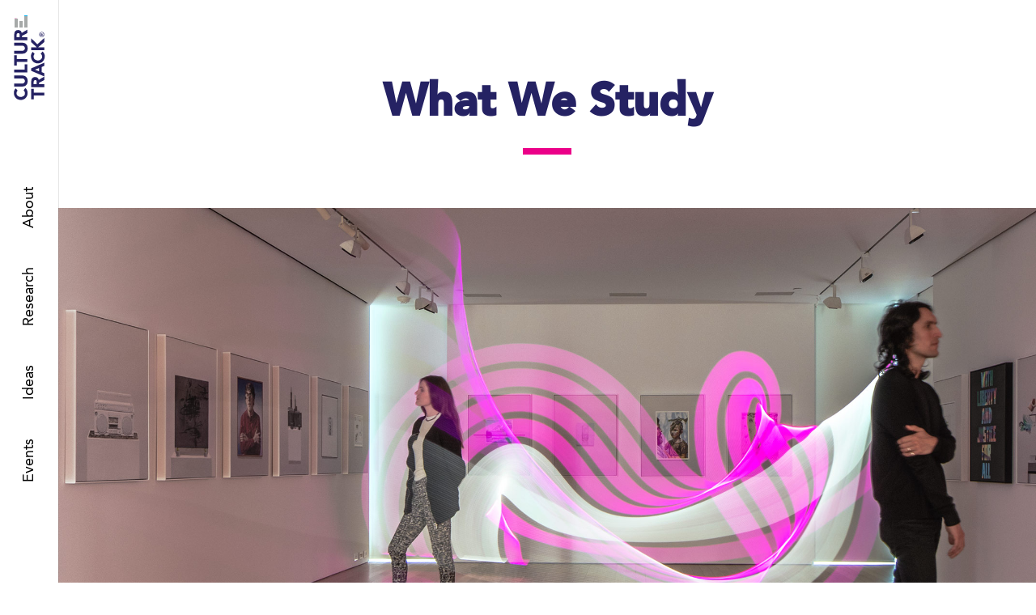

--- FILE ---
content_type: text/html; charset=UTF-8
request_url: https://www.culturetrack.com/research/what-we-study/
body_size: 26249
content:
<!doctype html>
<html lang="en-US">
  <head>
	<meta charset="utf-8">
	<meta http-equiv="x-ua-compatible" content="ie=edge">
<script type="text/javascript">
/* <![CDATA[ */
var gform;gform||(document.addEventListener("gform_main_scripts_loaded",function(){gform.scriptsLoaded=!0}),document.addEventListener("gform/theme/scripts_loaded",function(){gform.themeScriptsLoaded=!0}),window.addEventListener("DOMContentLoaded",function(){gform.domLoaded=!0}),gform={domLoaded:!1,scriptsLoaded:!1,themeScriptsLoaded:!1,isFormEditor:()=>"function"==typeof InitializeEditor,callIfLoaded:function(o){return!(!gform.domLoaded||!gform.scriptsLoaded||!gform.themeScriptsLoaded&&!gform.isFormEditor()||(gform.isFormEditor()&&console.warn("The use of gform.initializeOnLoaded() is deprecated in the form editor context and will be removed in Gravity Forms 3.1."),o(),0))},initializeOnLoaded:function(o){gform.callIfLoaded(o)||(document.addEventListener("gform_main_scripts_loaded",()=>{gform.scriptsLoaded=!0,gform.callIfLoaded(o)}),document.addEventListener("gform/theme/scripts_loaded",()=>{gform.themeScriptsLoaded=!0,gform.callIfLoaded(o)}),window.addEventListener("DOMContentLoaded",()=>{gform.domLoaded=!0,gform.callIfLoaded(o)}))},hooks:{action:{},filter:{}},addAction:function(o,r,e,t){gform.addHook("action",o,r,e,t)},addFilter:function(o,r,e,t){gform.addHook("filter",o,r,e,t)},doAction:function(o){gform.doHook("action",o,arguments)},applyFilters:function(o){return gform.doHook("filter",o,arguments)},removeAction:function(o,r){gform.removeHook("action",o,r)},removeFilter:function(o,r,e){gform.removeHook("filter",o,r,e)},addHook:function(o,r,e,t,n){null==gform.hooks[o][r]&&(gform.hooks[o][r]=[]);var d=gform.hooks[o][r];null==n&&(n=r+"_"+d.length),gform.hooks[o][r].push({tag:n,callable:e,priority:t=null==t?10:t})},doHook:function(r,o,e){var t;if(e=Array.prototype.slice.call(e,1),null!=gform.hooks[r][o]&&((o=gform.hooks[r][o]).sort(function(o,r){return o.priority-r.priority}),o.forEach(function(o){"function"!=typeof(t=o.callable)&&(t=window[t]),"action"==r?t.apply(null,e):e[0]=t.apply(null,e)})),"filter"==r)return e[0]},removeHook:function(o,r,t,n){var e;null!=gform.hooks[o][r]&&(e=(e=gform.hooks[o][r]).filter(function(o,r,e){return!!(null!=n&&n!=o.tag||null!=t&&t!=o.priority)}),gform.hooks[o][r]=e)}});
/* ]]> */
</script>

	<meta name="viewport" content="width=device-width, initial-scale=1, shrink-to-fit=no">

	<!-- Google Tag Manager -->
	<script>(function(w,d,s,l,i){w[l]=w[l]||[];w[l].push({'gtm.start':
	new Date().getTime(),event:'gtm.js'});var f=d.getElementsByTagName(s)[0],
	j=d.createElement(s),dl=l!='dataLayer'?'&l='+l:'';j.async=true;j.src=
	'https://www.googletagmanager.com/gtm.js?id='+i+dl;f.parentNode.insertBefore(j,f);
	})(window,document,'script','dataLayer','GTM-54B6HJD');</script>
	<!-- End Google Tag Manager -->

	<link rel="apple-touch-icon-precomposed" sizes="57x57" href="https://www.culturetrack.com/wp-content/themes/culture-track/dist/images/apple-touch-icon-57x57.png">
	<link rel="apple-touch-icon-precomposed" sizes="114x114" href="https://www.culturetrack.com/wp-content/themes/culture-track/dist/images/apple-touch-icon-114x114.png">
	<link rel="apple-touch-icon-precomposed" sizes="72x72" href="https://www.culturetrack.com/wp-content/themes/culture-track/dist/images/apple-touch-icon-72x72.png">
	<link rel="apple-touch-icon-precomposed" sizes="144x144" href="https://www.culturetrack.com/wp-content/themes/culture-track/dist/images/apple-touch-icon-144x144.png">
	<link rel="apple-touch-icon-precomposed" sizes="60x60" href="https://www.culturetrack.com/wp-content/themes/culture-track/dist/images/apple-touch-icon-60x60.png">
	<link rel="apple-touch-icon-precomposed" sizes="120x120" href="https://www.culturetrack.com/wp-content/themes/culture-track/dist/images/apple-touch-icon-120x120.png">
	<link rel="apple-touch-icon-precomposed" sizes="76x76" href="https://www.culturetrack.com/wp-content/themes/culture-track/dist/images/apple-touch-icon-76x76.png">
	<link rel="apple-touch-icon-precomposed" sizes="152x152" href="https://www.culturetrack.com/wp-content/themes/culture-track/dist/images/apple-touch-icon-152x152.png">
	<link rel="icon" type="image/png" href="https://www.culturetrack.com/wp-content/themes/culture-track/dist/images/favicon-196x196.png" sizes="196x196">
	<link rel="icon" type="image/png" href="https://www.culturetrack.com/wp-content/themes/culture-track/dist/images/favicon-96x96.png" sizes="96x96">
	<link rel="icon" type="image/png" href="https://www.culturetrack.com/wp-content/themes/culture-track/dist/images/favicon-32x32.png" sizes="32x32">
	<link rel="icon" type="image/png" href="https://www.culturetrack.com/wp-content/themes/culture-track/dist/images/favicon-16x16.png" sizes="16x16">
	<link rel="icon" type="image/png" href="https://www.culturetrack.com/wp-content/themes/culture-track/dist/images/favicon-128.png" sizes="128x128">

	<meta name="application-name" content="Culture Track">
	<meta name="msapplication-TileColor" content="#FFFFFF">
	<meta name="msapplication-TileImage" content="https://www.culturetrack.com/wp-content/themes/culture-track/dist/images/mstile-144x144.png">
	<meta name="msapplication-square70x70logo" content="https://www.culturetrack.com/wp-content/themes/culture-track/dist/images/mstile-70x70.png">
	<meta name="msapplication-square150x150logo" content="https://www.culturetrack.com/wp-content/themes/culture-track/dist/images/mstile-150x150.png">
	<meta name="msapplication-wide310x150logo" content="https://www.culturetrack.com/wp-content/themes/culture-track/dist/images/mstile-310x150.png">
	<meta name="msapplication-square310x310logo" content="https://www.culturetrack.com/wp-content/themes/culture-track/dist/images/mstile-310x310.png">

	<link href="https://www.culturetrack.com/wp-content/themes/culture-track/vendor-frontend/c3.css" rel="stylesheet" type="text/css">

	<script src="https://www.culturetrack.com/wp-content/themes/culture-track/vendor-frontend/d3.js"></script>
	<script src="https://www.culturetrack.com/wp-content/themes/culture-track/vendor-frontend/c3.js"></script>

	<script src="https://npmcdn.com/imagesloaded@4.1/imagesloaded.pkgd.min.js"></script>
	<script src="https://unpkg.com/isotope-layout@3.0/dist/isotope.pkgd.min.js"></script>

	<script src="https://cdnjs.cloudflare.com/ajax/libs/gsap/latest/TweenLite.min.js"></script>
	<script src="https://cdnjs.cloudflare.com/ajax/libs/gsap/latest/plugins/CSSPlugin.min.js"></script>

	<link rel="stylesheet" type="text/css" href="https://cloud.typography.com/7513176/7579772/css/fonts.css" />

	<meta name='robots' content='index, follow, max-image-preview:large, max-snippet:-1, max-video-preview:-1' />
	<style>img:is([sizes="auto" i], [sizes^="auto," i]) { contain-intrinsic-size: 3000px 1500px }</style>
	
	<!-- This site is optimized with the Yoast SEO plugin v16.9 - https://yoast.com/wordpress/plugins/seo/ -->
	<title>What We Study | Culture Track is a nuanced investigation of the behaviors, needs and opinions of cultural consumers.</title>
	<meta name="description" content="What we study | Culture Track is a nuanced investigation of the behaviors, needs, and opinions of cultural consumers. See more at culturetrack.com." />
	<link rel="canonical" href="https://www.culturetrack.com/research/what-we-study/" />
	<meta property="og:locale" content="en_US" />
	<meta property="og:type" content="article" />
	<meta property="og:title" content="What We Study | Culture Track is a nuanced investigation of the behaviors, needs and opinions of cultural consumers." />
	<meta property="og:description" content="What we study | Culture Track is a nuanced investigation of the behaviors, needs, and opinions of cultural consumers. See more at culturetrack.com." />
	<meta property="og:url" content="https://www.culturetrack.com/research/what-we-study/" />
	<meta property="og:site_name" content="Culture Track" />
	<meta property="article:modified_time" content="2018-06-18T21:57:05+00:00" />
	<meta name="twitter:card" content="summary_large_image" />
	<meta name="twitter:image" content="https://www.culturetrack.com/wp-content/themes/culture-track/dist/images/twitter-default_b7c4c39d.png" />
	<script type="application/ld+json" class="yoast-schema-graph">{"@context":"https://schema.org","@graph":[{"@type":"WebSite","@id":"https://www.culturetrack.com/#website","url":"https://www.culturetrack.com/","name":"Culture Track","description":"Transforming Culture","potentialAction":[{"@type":"SearchAction","target":{"@type":"EntryPoint","urlTemplate":"https://www.culturetrack.com/?s={search_term_string}"},"query-input":"required name=search_term_string"}],"inLanguage":"en-US"},{"@type":"WebPage","@id":"https://www.culturetrack.com/research/what-we-study/#webpage","url":"https://www.culturetrack.com/research/what-we-study/","name":"What We Study | Culture Track is a nuanced investigation of the behaviors, needs and opinions of cultural consumers.","isPartOf":{"@id":"https://www.culturetrack.com/#website"},"datePublished":"2017-02-28T03:50:09+00:00","dateModified":"2018-06-18T21:57:05+00:00","description":"What we study | Culture Track is a nuanced investigation of the behaviors, needs, and opinions of cultural consumers. See more at culturetrack.com.","breadcrumb":{"@id":"https://www.culturetrack.com/research/what-we-study/#breadcrumb"},"inLanguage":"en-US","potentialAction":[{"@type":"ReadAction","target":["https://www.culturetrack.com/research/what-we-study/"]}]},{"@type":"BreadcrumbList","@id":"https://www.culturetrack.com/research/what-we-study/#breadcrumb","itemListElement":[{"@type":"ListItem","position":1,"name":"Home","item":"https://www.culturetrack.com/"},{"@type":"ListItem","position":2,"name":"Research","item":"https://www.culturetrack.com/research/"},{"@type":"ListItem","position":3,"name":"What We Study"}]}]}</script>
	<!-- / Yoast SEO plugin. -->


<link rel='dns-prefetch' href='//www.culturetrack.com' />
<script type="text/javascript">
/* <![CDATA[ */
window._wpemojiSettings = {"baseUrl":"https:\/\/s.w.org\/images\/core\/emoji\/16.0.1\/72x72\/","ext":".png","svgUrl":"https:\/\/s.w.org\/images\/core\/emoji\/16.0.1\/svg\/","svgExt":".svg","source":{"concatemoji":"https:\/\/www.culturetrack.com\/wp\/wp-includes\/js\/wp-emoji-release.min.js?ver=6.8.2"}};
/*! This file is auto-generated */
!function(s,n){var o,i,e;function c(e){try{var t={supportTests:e,timestamp:(new Date).valueOf()};sessionStorage.setItem(o,JSON.stringify(t))}catch(e){}}function p(e,t,n){e.clearRect(0,0,e.canvas.width,e.canvas.height),e.fillText(t,0,0);var t=new Uint32Array(e.getImageData(0,0,e.canvas.width,e.canvas.height).data),a=(e.clearRect(0,0,e.canvas.width,e.canvas.height),e.fillText(n,0,0),new Uint32Array(e.getImageData(0,0,e.canvas.width,e.canvas.height).data));return t.every(function(e,t){return e===a[t]})}function u(e,t){e.clearRect(0,0,e.canvas.width,e.canvas.height),e.fillText(t,0,0);for(var n=e.getImageData(16,16,1,1),a=0;a<n.data.length;a++)if(0!==n.data[a])return!1;return!0}function f(e,t,n,a){switch(t){case"flag":return n(e,"\ud83c\udff3\ufe0f\u200d\u26a7\ufe0f","\ud83c\udff3\ufe0f\u200b\u26a7\ufe0f")?!1:!n(e,"\ud83c\udde8\ud83c\uddf6","\ud83c\udde8\u200b\ud83c\uddf6")&&!n(e,"\ud83c\udff4\udb40\udc67\udb40\udc62\udb40\udc65\udb40\udc6e\udb40\udc67\udb40\udc7f","\ud83c\udff4\u200b\udb40\udc67\u200b\udb40\udc62\u200b\udb40\udc65\u200b\udb40\udc6e\u200b\udb40\udc67\u200b\udb40\udc7f");case"emoji":return!a(e,"\ud83e\udedf")}return!1}function g(e,t,n,a){var r="undefined"!=typeof WorkerGlobalScope&&self instanceof WorkerGlobalScope?new OffscreenCanvas(300,150):s.createElement("canvas"),o=r.getContext("2d",{willReadFrequently:!0}),i=(o.textBaseline="top",o.font="600 32px Arial",{});return e.forEach(function(e){i[e]=t(o,e,n,a)}),i}function t(e){var t=s.createElement("script");t.src=e,t.defer=!0,s.head.appendChild(t)}"undefined"!=typeof Promise&&(o="wpEmojiSettingsSupports",i=["flag","emoji"],n.supports={everything:!0,everythingExceptFlag:!0},e=new Promise(function(e){s.addEventListener("DOMContentLoaded",e,{once:!0})}),new Promise(function(t){var n=function(){try{var e=JSON.parse(sessionStorage.getItem(o));if("object"==typeof e&&"number"==typeof e.timestamp&&(new Date).valueOf()<e.timestamp+604800&&"object"==typeof e.supportTests)return e.supportTests}catch(e){}return null}();if(!n){if("undefined"!=typeof Worker&&"undefined"!=typeof OffscreenCanvas&&"undefined"!=typeof URL&&URL.createObjectURL&&"undefined"!=typeof Blob)try{var e="postMessage("+g.toString()+"("+[JSON.stringify(i),f.toString(),p.toString(),u.toString()].join(",")+"));",a=new Blob([e],{type:"text/javascript"}),r=new Worker(URL.createObjectURL(a),{name:"wpTestEmojiSupports"});return void(r.onmessage=function(e){c(n=e.data),r.terminate(),t(n)})}catch(e){}c(n=g(i,f,p,u))}t(n)}).then(function(e){for(var t in e)n.supports[t]=e[t],n.supports.everything=n.supports.everything&&n.supports[t],"flag"!==t&&(n.supports.everythingExceptFlag=n.supports.everythingExceptFlag&&n.supports[t]);n.supports.everythingExceptFlag=n.supports.everythingExceptFlag&&!n.supports.flag,n.DOMReady=!1,n.readyCallback=function(){n.DOMReady=!0}}).then(function(){return e}).then(function(){var e;n.supports.everything||(n.readyCallback(),(e=n.source||{}).concatemoji?t(e.concatemoji):e.wpemoji&&e.twemoji&&(t(e.twemoji),t(e.wpemoji)))}))}((window,document),window._wpemojiSettings);
/* ]]> */
</script>
<style id='wp-emoji-styles-inline-css' type='text/css'>

	img.wp-smiley, img.emoji {
		display: inline !important;
		border: none !important;
		box-shadow: none !important;
		height: 1em !important;
		width: 1em !important;
		margin: 0 0.07em !important;
		vertical-align: -0.1em !important;
		background: none !important;
		padding: 0 !important;
	}
</style>
<link rel='stylesheet' id='wp-block-library-css' href='https://www.culturetrack.com/wp/wp-includes/css/dist/block-library/style.min.css?ver=6.8.2' type='text/css' media='all' />
<style id='classic-theme-styles-inline-css' type='text/css'>
/*! This file is auto-generated */
.wp-block-button__link{color:#fff;background-color:#32373c;border-radius:9999px;box-shadow:none;text-decoration:none;padding:calc(.667em + 2px) calc(1.333em + 2px);font-size:1.125em}.wp-block-file__button{background:#32373c;color:#fff;text-decoration:none}
</style>
<style id='global-styles-inline-css' type='text/css'>
:root{--wp--preset--aspect-ratio--square: 1;--wp--preset--aspect-ratio--4-3: 4/3;--wp--preset--aspect-ratio--3-4: 3/4;--wp--preset--aspect-ratio--3-2: 3/2;--wp--preset--aspect-ratio--2-3: 2/3;--wp--preset--aspect-ratio--16-9: 16/9;--wp--preset--aspect-ratio--9-16: 9/16;--wp--preset--color--black: #000000;--wp--preset--color--cyan-bluish-gray: #abb8c3;--wp--preset--color--white: #ffffff;--wp--preset--color--pale-pink: #f78da7;--wp--preset--color--vivid-red: #cf2e2e;--wp--preset--color--luminous-vivid-orange: #ff6900;--wp--preset--color--luminous-vivid-amber: #fcb900;--wp--preset--color--light-green-cyan: #7bdcb5;--wp--preset--color--vivid-green-cyan: #00d084;--wp--preset--color--pale-cyan-blue: #8ed1fc;--wp--preset--color--vivid-cyan-blue: #0693e3;--wp--preset--color--vivid-purple: #9b51e0;--wp--preset--gradient--vivid-cyan-blue-to-vivid-purple: linear-gradient(135deg,rgba(6,147,227,1) 0%,rgb(155,81,224) 100%);--wp--preset--gradient--light-green-cyan-to-vivid-green-cyan: linear-gradient(135deg,rgb(122,220,180) 0%,rgb(0,208,130) 100%);--wp--preset--gradient--luminous-vivid-amber-to-luminous-vivid-orange: linear-gradient(135deg,rgba(252,185,0,1) 0%,rgba(255,105,0,1) 100%);--wp--preset--gradient--luminous-vivid-orange-to-vivid-red: linear-gradient(135deg,rgba(255,105,0,1) 0%,rgb(207,46,46) 100%);--wp--preset--gradient--very-light-gray-to-cyan-bluish-gray: linear-gradient(135deg,rgb(238,238,238) 0%,rgb(169,184,195) 100%);--wp--preset--gradient--cool-to-warm-spectrum: linear-gradient(135deg,rgb(74,234,220) 0%,rgb(151,120,209) 20%,rgb(207,42,186) 40%,rgb(238,44,130) 60%,rgb(251,105,98) 80%,rgb(254,248,76) 100%);--wp--preset--gradient--blush-light-purple: linear-gradient(135deg,rgb(255,206,236) 0%,rgb(152,150,240) 100%);--wp--preset--gradient--blush-bordeaux: linear-gradient(135deg,rgb(254,205,165) 0%,rgb(254,45,45) 50%,rgb(107,0,62) 100%);--wp--preset--gradient--luminous-dusk: linear-gradient(135deg,rgb(255,203,112) 0%,rgb(199,81,192) 50%,rgb(65,88,208) 100%);--wp--preset--gradient--pale-ocean: linear-gradient(135deg,rgb(255,245,203) 0%,rgb(182,227,212) 50%,rgb(51,167,181) 100%);--wp--preset--gradient--electric-grass: linear-gradient(135deg,rgb(202,248,128) 0%,rgb(113,206,126) 100%);--wp--preset--gradient--midnight: linear-gradient(135deg,rgb(2,3,129) 0%,rgb(40,116,252) 100%);--wp--preset--font-size--small: 13px;--wp--preset--font-size--medium: 20px;--wp--preset--font-size--large: 36px;--wp--preset--font-size--x-large: 42px;--wp--preset--spacing--20: 0.44rem;--wp--preset--spacing--30: 0.67rem;--wp--preset--spacing--40: 1rem;--wp--preset--spacing--50: 1.5rem;--wp--preset--spacing--60: 2.25rem;--wp--preset--spacing--70: 3.38rem;--wp--preset--spacing--80: 5.06rem;--wp--preset--shadow--natural: 6px 6px 9px rgba(0, 0, 0, 0.2);--wp--preset--shadow--deep: 12px 12px 50px rgba(0, 0, 0, 0.4);--wp--preset--shadow--sharp: 6px 6px 0px rgba(0, 0, 0, 0.2);--wp--preset--shadow--outlined: 6px 6px 0px -3px rgba(255, 255, 255, 1), 6px 6px rgba(0, 0, 0, 1);--wp--preset--shadow--crisp: 6px 6px 0px rgba(0, 0, 0, 1);}:where(.is-layout-flex){gap: 0.5em;}:where(.is-layout-grid){gap: 0.5em;}body .is-layout-flex{display: flex;}.is-layout-flex{flex-wrap: wrap;align-items: center;}.is-layout-flex > :is(*, div){margin: 0;}body .is-layout-grid{display: grid;}.is-layout-grid > :is(*, div){margin: 0;}:where(.wp-block-columns.is-layout-flex){gap: 2em;}:where(.wp-block-columns.is-layout-grid){gap: 2em;}:where(.wp-block-post-template.is-layout-flex){gap: 1.25em;}:where(.wp-block-post-template.is-layout-grid){gap: 1.25em;}.has-black-color{color: var(--wp--preset--color--black) !important;}.has-cyan-bluish-gray-color{color: var(--wp--preset--color--cyan-bluish-gray) !important;}.has-white-color{color: var(--wp--preset--color--white) !important;}.has-pale-pink-color{color: var(--wp--preset--color--pale-pink) !important;}.has-vivid-red-color{color: var(--wp--preset--color--vivid-red) !important;}.has-luminous-vivid-orange-color{color: var(--wp--preset--color--luminous-vivid-orange) !important;}.has-luminous-vivid-amber-color{color: var(--wp--preset--color--luminous-vivid-amber) !important;}.has-light-green-cyan-color{color: var(--wp--preset--color--light-green-cyan) !important;}.has-vivid-green-cyan-color{color: var(--wp--preset--color--vivid-green-cyan) !important;}.has-pale-cyan-blue-color{color: var(--wp--preset--color--pale-cyan-blue) !important;}.has-vivid-cyan-blue-color{color: var(--wp--preset--color--vivid-cyan-blue) !important;}.has-vivid-purple-color{color: var(--wp--preset--color--vivid-purple) !important;}.has-black-background-color{background-color: var(--wp--preset--color--black) !important;}.has-cyan-bluish-gray-background-color{background-color: var(--wp--preset--color--cyan-bluish-gray) !important;}.has-white-background-color{background-color: var(--wp--preset--color--white) !important;}.has-pale-pink-background-color{background-color: var(--wp--preset--color--pale-pink) !important;}.has-vivid-red-background-color{background-color: var(--wp--preset--color--vivid-red) !important;}.has-luminous-vivid-orange-background-color{background-color: var(--wp--preset--color--luminous-vivid-orange) !important;}.has-luminous-vivid-amber-background-color{background-color: var(--wp--preset--color--luminous-vivid-amber) !important;}.has-light-green-cyan-background-color{background-color: var(--wp--preset--color--light-green-cyan) !important;}.has-vivid-green-cyan-background-color{background-color: var(--wp--preset--color--vivid-green-cyan) !important;}.has-pale-cyan-blue-background-color{background-color: var(--wp--preset--color--pale-cyan-blue) !important;}.has-vivid-cyan-blue-background-color{background-color: var(--wp--preset--color--vivid-cyan-blue) !important;}.has-vivid-purple-background-color{background-color: var(--wp--preset--color--vivid-purple) !important;}.has-black-border-color{border-color: var(--wp--preset--color--black) !important;}.has-cyan-bluish-gray-border-color{border-color: var(--wp--preset--color--cyan-bluish-gray) !important;}.has-white-border-color{border-color: var(--wp--preset--color--white) !important;}.has-pale-pink-border-color{border-color: var(--wp--preset--color--pale-pink) !important;}.has-vivid-red-border-color{border-color: var(--wp--preset--color--vivid-red) !important;}.has-luminous-vivid-orange-border-color{border-color: var(--wp--preset--color--luminous-vivid-orange) !important;}.has-luminous-vivid-amber-border-color{border-color: var(--wp--preset--color--luminous-vivid-amber) !important;}.has-light-green-cyan-border-color{border-color: var(--wp--preset--color--light-green-cyan) !important;}.has-vivid-green-cyan-border-color{border-color: var(--wp--preset--color--vivid-green-cyan) !important;}.has-pale-cyan-blue-border-color{border-color: var(--wp--preset--color--pale-cyan-blue) !important;}.has-vivid-cyan-blue-border-color{border-color: var(--wp--preset--color--vivid-cyan-blue) !important;}.has-vivid-purple-border-color{border-color: var(--wp--preset--color--vivid-purple) !important;}.has-vivid-cyan-blue-to-vivid-purple-gradient-background{background: var(--wp--preset--gradient--vivid-cyan-blue-to-vivid-purple) !important;}.has-light-green-cyan-to-vivid-green-cyan-gradient-background{background: var(--wp--preset--gradient--light-green-cyan-to-vivid-green-cyan) !important;}.has-luminous-vivid-amber-to-luminous-vivid-orange-gradient-background{background: var(--wp--preset--gradient--luminous-vivid-amber-to-luminous-vivid-orange) !important;}.has-luminous-vivid-orange-to-vivid-red-gradient-background{background: var(--wp--preset--gradient--luminous-vivid-orange-to-vivid-red) !important;}.has-very-light-gray-to-cyan-bluish-gray-gradient-background{background: var(--wp--preset--gradient--very-light-gray-to-cyan-bluish-gray) !important;}.has-cool-to-warm-spectrum-gradient-background{background: var(--wp--preset--gradient--cool-to-warm-spectrum) !important;}.has-blush-light-purple-gradient-background{background: var(--wp--preset--gradient--blush-light-purple) !important;}.has-blush-bordeaux-gradient-background{background: var(--wp--preset--gradient--blush-bordeaux) !important;}.has-luminous-dusk-gradient-background{background: var(--wp--preset--gradient--luminous-dusk) !important;}.has-pale-ocean-gradient-background{background: var(--wp--preset--gradient--pale-ocean) !important;}.has-electric-grass-gradient-background{background: var(--wp--preset--gradient--electric-grass) !important;}.has-midnight-gradient-background{background: var(--wp--preset--gradient--midnight) !important;}.has-small-font-size{font-size: var(--wp--preset--font-size--small) !important;}.has-medium-font-size{font-size: var(--wp--preset--font-size--medium) !important;}.has-large-font-size{font-size: var(--wp--preset--font-size--large) !important;}.has-x-large-font-size{font-size: var(--wp--preset--font-size--x-large) !important;}
:where(.wp-block-post-template.is-layout-flex){gap: 1.25em;}:where(.wp-block-post-template.is-layout-grid){gap: 1.25em;}
:where(.wp-block-columns.is-layout-flex){gap: 2em;}:where(.wp-block-columns.is-layout-grid){gap: 2em;}
:root :where(.wp-block-pullquote){font-size: 1.5em;line-height: 1.6;}
</style>
<link rel='stylesheet' id='theme-my-login-css' href='https://www.culturetrack.com/wp-content/plugins/theme-my-login/assets/styles/theme-my-login.min.css?ver=7.1.12' type='text/css' media='all' />
<link rel='stylesheet' id='sage/main.css-css' href='https://www.culturetrack.com/wp-content/themes/culture-track/dist/styles/main_c989b0eb.css' type='text/css' media='all' />
<script type="text/javascript" src="https://www.culturetrack.com/wp/wp-includes/js/jquery/jquery.min.js?ver=3.7.1" id="jquery-core-js"></script>
<script type="text/javascript" src="https://www.culturetrack.com/wp/wp-includes/js/jquery/jquery-migrate.min.js?ver=3.4.1" id="jquery-migrate-js"></script>
<link rel="https://api.w.org/" href="https://www.culturetrack.com/wp-json/" /><link rel="alternate" title="JSON" type="application/json" href="https://www.culturetrack.com/wp-json/wp/v2/pages/79" /><link rel="EditURI" type="application/rsd+xml" title="RSD" href="https://www.culturetrack.com/wp/xmlrpc.php?rsd" />
<meta name="generator" content="WordPress 6.8.2" />
<link rel='shortlink' href='https://www.culturetrack.com/?p=79' />
<link rel="alternate" title="oEmbed (JSON)" type="application/json+oembed" href="https://www.culturetrack.com/wp-json/oembed/1.0/embed?url=https%3A%2F%2Fwww.culturetrack.com%2Fresearch%2Fwhat-we-study%2F" />
<link rel="alternate" title="oEmbed (XML)" type="text/xml+oembed" href="https://www.culturetrack.com/wp-json/oembed/1.0/embed?url=https%3A%2F%2Fwww.culturetrack.com%2Fresearch%2Fwhat-we-study%2F&#038;format=xml" />
<meta name='twitter:image' content='https://www.culturetrack.com/wp-content/themes/culture-track/dist/images/twitter-default_b7c4c39d.png'/>
<style type="text/css">.recentcomments a{display:inline !important;padding:0 !important;margin:0 !important;}</style>
</head>
  <body class="wp-singular page-template-default page page-id-79 page-child parent-pageid-16 wp-theme-culture-track wp-child-theme-culture-track what-we-study">
    <!-- Google Tag Manager (noscript) -->
    <noscript><iframe src="https://www.googletagmanager.com/ns.html?id=GTM-54B6HJD"
    height="0" width="0" style="display:none;visibility:hidden"></iframe></noscript>
    <!-- End Google Tag Manager (noscript) -->
        <header class="header primary-nav-header">
  <nav>
    <div class="primary-nav ">

      <div class="logo">
        <a href="https://www.culturetrack.com/">
          <div class="logo-icon hide-mobile hide-tablet">
                          <div class="logo-icon-bars">
                                  <div class="logo-icon-bar"></div>
                                  <div class="logo-icon-bar"></div>
                                  <div class="logo-icon-bar"></div>
                                  <div class="logo-icon-bar"></div>
                              </div>
                          <div class="logo-icon-bars">
                                  <div class="logo-icon-bar"></div>
                                  <div class="logo-icon-bar"></div>
                                  <div class="logo-icon-bar"></div>
                                  <div class="logo-icon-bar"></div>
                              </div>
                          <div class="logo-icon-bars">
                                  <div class="logo-icon-bar"></div>
                                  <div class="logo-icon-bar"></div>
                                  <div class="logo-icon-bar"></div>
                                  <div class="logo-icon-bar"></div>
                              </div>
                      </div>
          <svg version="1.1" id="Layer_1" xmlns="http://www.w3.org/2000/svg" xmlns:xlink="http://www.w3.org/1999/xlink" x="0px" y="0px"
	 width="106px" height="39px" viewBox="0 0 106 39" style="enable-background:new 0 0 106 39;" xml:space="preserve">
<style type="text/css">
	.st0{fill:none;}
	.st1{filter:url(#Adobe_OpacityMaskFilter);}
	.st2{fill-rule:evenodd;clip-rule:evenodd;fill:#FFFFFF;}
	.st3{mask:url(#mask-2_1_);fill-rule:evenodd;clip-rule:evenodd;fill:#EC0089;}
	.st4{filter:url(#Adobe_OpacityMaskFilter_1_);}
	.st5{mask:url(#mask-2_2_);fill-rule:evenodd;clip-rule:evenodd;fill:#EC0089;}
	.st6{filter:url(#Adobe_OpacityMaskFilter_2_);}
	.st7{mask:url(#mask-2_3_);fill-rule:evenodd;clip-rule:evenodd;fill:#EC0089;}
</style>
<g id="Page-1">
	<g id="Logo" transform="translate(0.500000, -0.500000)">
		<g id="Group-29" transform="translate(0.000000, 0.373100)">
			<path id="Fill-2" class="logo-letter st0" d="M11.5,4.9c-0.4-0.4-0.8-0.8-1.3-1C9.7,3.7,9.1,3.5,8.4,3.5c-0.7,0-1.3,0.1-1.9,0.4
				C6,4.2,5.5,4.6,5.1,5c-0.4,0.5-0.7,1-1,1.7C3.8,7.3,3.7,8,3.7,8.8c0,0.8,0.1,1.5,0.4,2.1c0.2,0.6,0.6,1.2,1,1.7
				c0.4,0.5,0.9,0.8,1.5,1.1C7.1,13.9,7.7,14,8.3,14c0.7,0,1.4-0.2,2-0.5c0.6-0.3,1-0.7,1.4-1.3l3,2.2c-0.7,1-1.6,1.7-2.6,2.1
				c-1.1,0.5-2.1,0.7-3.3,0.7c-1.3,0-2.4-0.2-3.5-0.6c-1.1-0.4-2-1-2.8-1.7c-0.8-0.7-1.4-1.6-1.8-2.7C0.2,11.3,0,10.1,0,8.8
				s0.2-2.5,0.7-3.5c0.4-1.1,1-2,1.8-2.7c0.8-0.7,1.7-1.3,2.8-1.7c1.1-0.4,2.2-0.6,3.5-0.6c0.5,0,0.9,0,1.4,0.1s1,0.2,1.5,0.4
				c0.5,0.2,0.9,0.4,1.4,0.7c0.4,0.3,0.8,0.7,1.2,1.1L11.5,4.9z"/>
			<path id="Fill-5" class="logo-letter st0" d="M30.2,10.6c0,1-0.1,1.9-0.4,2.7c-0.3,0.8-0.7,1.5-1.3,2.1c-0.6,0.6-1.3,1.1-2.1,1.4
				c-0.9,0.3-1.8,0.5-3,0.5c-1.1,0-2.1-0.2-3-0.5c-0.9-0.3-1.6-0.8-2.1-1.4c-0.6-0.6-1-1.3-1.3-2.1c-0.3-0.8-0.4-1.7-0.4-2.7v-10
				h3.6v9.8c0,0.5,0.1,1,0.2,1.4c0.2,0.4,0.4,0.8,0.7,1.1c0.3,0.3,0.6,0.6,1,0.7c0.4,0.2,0.8,0.3,1.3,0.3c0.5,0,0.9-0.1,1.3-0.3
				c0.4-0.2,0.7-0.4,1-0.7c0.3-0.3,0.5-0.7,0.7-1.1s0.2-0.9,0.2-1.4V0.7h3.6V10.6z"/>
			<polygon id="Fill-7" class="logo-letter st0" points="33.9,0.7 37.5,0.7 37.5,13.6 44.1,13.6 44.1,16.9 33.9,16.9 			"/>
			<polygon id="Fill-9" class="logo-letter st0" points="47.1,3.8 42.4,3.8 42.4,0.7 55.3,0.7 55.3,3.8 50.6,3.8 50.6,16.9 47.1,16.9 			"/>
			<path id="Fill-11" class="logo-letter st0" d="M70.7,10.6c0,1-0.1,1.9-0.4,2.7c-0.3,0.8-0.7,1.5-1.3,2.1c-0.6,0.6-1.3,1.1-2.1,1.4
				c-0.9,0.3-1.8,0.5-3,0.5c-1.1,0-2.1-0.2-3-0.5c-0.9-0.3-1.6-0.8-2.1-1.4c-0.6-0.6-1-1.3-1.3-2.1c-0.3-0.8-0.4-1.7-0.4-2.7v-10
				h3.6v9.8c0,0.5,0.1,1,0.2,1.4c0.2,0.4,0.4,0.8,0.7,1.1c0.3,0.3,0.6,0.6,1,0.7c0.4,0.2,0.8,0.3,1.3,0.3c0.5,0,0.9-0.1,1.3-0.3
				c0.4-0.2,0.7-0.4,1-0.7c0.3-0.3,0.5-0.7,0.7-1.1c0.2-0.4,0.2-0.9,0.2-1.4V0.7h3.6V10.6z"/>
			<path id="Fill-13" class="logo-letter st0" d="M77.5,7.4h2.1c0.3,0,0.7,0,1,0c0.4,0,0.7-0.1,1-0.2c0.3-0.1,0.5-0.3,0.7-0.5
				c0.2-0.2,0.3-0.6,0.3-1c0-0.4-0.1-0.7-0.3-1C82.2,4.3,82,4.2,81.7,4c-0.3-0.1-0.6-0.2-0.9-0.3c-0.3,0-0.7-0.1-1-0.1h-2.3V7.4z
				 M73.9,0.7h6.3c0.8,0,1.6,0.1,2.4,0.2c0.7,0.2,1.4,0.4,2,0.8c0.6,0.4,1,0.9,1.3,1.5c0.3,0.6,0.5,1.4,0.5,2.4
				c0,1.1-0.3,2.1-0.9,2.9C84.9,9.3,84,9.8,82.8,10l4.1,6.9h-4.3l-3.4-6.5h-1.8v6.5h-3.6V0.7z"/>
      <polygon id="Fill-15" class="logo-letter st0" points="5.5,24.9 0.8,24.9 0.8,21.7 13.7,21.7 13.7,24.9 9,24.9 9,38 5.5,38 			"/>
			<path id="Fill-17" class="logo-letter st0" d="M19.5,28.4h2.1c0.3,0,0.7,0,1,0c0.4,0,0.7-0.1,1-0.2c0.3-0.1,0.5-0.3,0.7-0.5
				c0.2-0.2,0.3-0.6,0.3-1c0-0.4-0.1-0.7-0.3-1c-0.2-0.2-0.4-0.4-0.6-0.6c-0.3-0.1-0.6-0.2-0.9-0.3c-0.3,0-0.7-0.1-1-0.1h-2.3V28.4z
				 M15.9,21.7h6.3c0.8,0,1.6,0.1,2.4,0.2c0.7,0.2,1.4,0.4,1.9,0.8c0.6,0.4,1,0.9,1.3,1.5c0.3,0.6,0.5,1.4,0.5,2.4
				c0,1.1-0.3,2.1-0.9,2.9c-0.6,0.8-1.5,1.3-2.6,1.5l4.1,6.9h-4.3l-3.4-6.5h-1.8V38h-3.6V21.7z"/>
			<path id="Fill-19" class="logo-letter st0" d="M37.4,26.4l-2,5h4L37.4,26.4z M36,21.7h3L46.1,38h-4l-1.4-3.4h-6.3L33,38H29L36,21.7z"/>
			<path id="Fill-21" class="logo-letter st0" d="M56.7,25.9c-0.4-0.4-0.8-0.8-1.3-1c-0.5-0.2-1.1-0.3-1.8-0.3c-0.7,0-1.3,0.1-1.9,0.4
				c-0.6,0.3-1.1,0.6-1.5,1.1c-0.4,0.5-0.7,1-1,1.7c-0.2,0.6-0.4,1.3-0.4,2.1c0,0.8,0.1,1.5,0.4,2.1c0.2,0.6,0.6,1.2,1,1.7
				c0.4,0.5,0.9,0.8,1.5,1.1c0.6,0.3,1.2,0.4,1.8,0.4c0.7,0,1.4-0.2,2-0.5c0.6-0.3,1-0.7,1.4-1.3l3,2.2c-0.7,1-1.6,1.7-2.6,2.1
				c-1.1,0.5-2.1,0.7-3.3,0.7c-1.3,0-2.4-0.2-3.5-0.6c-1.1-0.4-2-1-2.8-1.7c-0.8-0.7-1.4-1.6-1.8-2.7c-0.4-1.1-0.7-2.2-0.7-3.5
				c0-1.3,0.2-2.5,0.7-3.5c0.4-1.1,1-2,1.8-2.7c0.8-0.7,1.7-1.3,2.8-1.7c1.1-0.4,2.2-0.6,3.5-0.6c0.5,0,0.9,0,1.4,0.1
				c0.5,0.1,1,0.2,1.5,0.4c0.5,0.2,0.9,0.4,1.4,0.7c0.4,0.3,0.8,0.7,1.2,1.1L56.7,25.9z"/>
			<polygon id="Fill-24" class="logo-letter st0" points="61.5,21.7 65.1,21.7 65.1,28.5 71.4,21.7 76.1,21.7 68.8,29.3 76.7,38 71.7,38
				65.1,30.3 65.1,38 61.5,38 			"/>
			<g id="Clip-27">
			</g>
			<defs>
				<filter id="Adobe_OpacityMaskFilter" filterUnits="userSpaceOnUse" x="89.6" y="7" width="7.6" height="3.3">
					<feColorMatrix  type="matrix" values="1 0 0 0 0  0 1 0 0 0  0 0 1 0 0  0 0 0 1 0"/>
				</filter>
			</defs>
			<mask maskUnits="userSpaceOnUse" x="89.6" y="7" width="7.6" height="3.3" id="mask-2_1_">
				<g class="st1">
					<polygon id="path-1_1_" class="st2" points="0,38.4 104.8,38.4 104.8,0.2 0,0.2 					"/>
				</g>
			</mask>
			<polygon id="logo-bar-1" class="st3" points="89.6,10.3 97.2,10.3 97.2,7 89.6,7 			"/>
			<defs>
				<filter id="Adobe_OpacityMaskFilter_1_" filterUnits="userSpaceOnUse" x="89.6" y="13.6" width="15.2" height="3.3">
					<feColorMatrix  type="matrix" values="1 0 0 0 0  0 1 0 0 0  0 0 1 0 0  0 0 0 1 0"/>
				</filter>
			</defs>
			<mask maskUnits="userSpaceOnUse" x="89.6" y="13.6" width="15.2" height="3.3" id="mask-2_2_">
				<g class="st4">
					<polygon id="path-1_2_" class="st2" points="0,38.4 104.8,38.4 104.8,0.2 0,0.2 					"/>
				</g>
			</mask>
			<polygon id="logo-bar-2" class="st5" points="89.6,16.9 104.8,16.9 104.8,13.6 89.6,13.6 			"/>
			<defs>
				<filter id="Adobe_OpacityMaskFilter_2_" filterUnits="userSpaceOnUse" x="89.6" y="0.7" width="11.4" height="3.3">
					<feColorMatrix  type="matrix" values="1 0 0 0 0  0 1 0 0 0  0 0 1 0 0  0 0 0 1 0"/>
				</filter>
			</defs>
			<mask maskUnits="userSpaceOnUse" x="89.6" y="0.7" width="11.4" height="3.3" id="mask-2_3_">
				<g class="st6">
					<polygon id="path-1_3_" class="st2" points="0,38.4 104.8,38.4 104.8,0.2 0,0.2 					"/>
				</g>
			</mask>
			<polygon id="logo-bar-3" class="st7" points="89.6,4 101,4 101,0.7 89.6,0.7 			"/>
		</g>
	</g>
</g>
<g>
	<path class="logo-letter st0" d="M81.3,31.4c1.8,0,3.2,1.4,3.2,3.2s-1.4,3.2-3.2,3.2s-3.2-1.4-3.2-3.2C78.1,32.9,79.5,31.4,81.3,31.4z
		 M81.3,37.3c1.5,0,2.7-1.2,2.7-2.7s-1.2-2.7-2.7-2.7s-2.7,1.2-2.7,2.7C78.6,36.1,79.8,37.3,81.3,37.3z M80,32.8h1.4
		c0.9,0,1.3,0.4,1.3,1.1c0,0.6-0.4,1-0.9,1l1,1.6h-0.7L81.2,35h-0.5v1.5H80V32.8z M80.7,34.4h0.5c0.4,0,0.9,0,0.9-0.5
		s-0.5-0.5-0.9-0.5h-0.5V34.4z"/>
</g>
</svg>
        </a>
      </div>

              <div class="menu-menu-1-container"><ul id="menu-menu-1" class="nav"><li id="menu-item-524" class="menu-item menu-item-type-post_type menu-item-object-page menu-item-524"><a href="https://www.culturetrack.com/highlights/">Events</a></li>
<li id="menu-item-4751" class="menu-item menu-item-type-post_type menu-item-object-page menu-item-4751"><a href="https://www.culturetrack.com/ideas/">Ideas</a></li>
<li id="menu-item-530" class="menu-item menu-item-type-custom menu-item-object-custom menu-item-530"><a href="#research">Research</a></li>
<li id="menu-item-531" class="menu-item menu-item-type-custom menu-item-object-custom menu-item-531"><a href="#about">About</a></li>
</ul></div>
      
      <button class="button empty open">
        <span class="hamburger"></span>
        <span class="hamburger"></span>
        <span class="hamburger"></span>
      </button>
    </div>
    <div class="sub-nav">

      <button class="button empty close">
        <svg width="11px" height="11px" viewBox="0 0 11 11" version="1.1" xmlns="http://www.w3.org/2000/svg" xmlns:xlink="http://www.w3.org/1999/xlink">
    <g stroke="none" stroke-width="1" fill="none" fill-rule="evenodd" stroke-linecap="round">
        <g transform="translate(-205.000000, -377.000000)" stroke-width="2">
            <g transform="translate(206.000000, 378.000000)">
                <path d="M0.5,0.5 L8.56225775,8.56225775" ></path>
                <path d="M0.5,0.5 L8.56225775,8.56225775" transform="translate(4.500000, 4.500000) scale(-1, 1) translate(-4.500000, -4.500000) "></path>
            </g>
        </g>
    </g>
</svg>      </button>

      <div class="sub-nav-scroll-wrapper">
        <!-- <h4 class="h4 title"></h4> -->
                  <div class="sub-nav-container flex-column"><ul class="list flex-self-vcenter">
<div class='list-item bold-list-item hide-desktop'><a href='https://www.culturetrack.com/highlights/'>Events</a></div>
</ul></div><div class="sub-nav-container flex-column"><ul class="list flex-self-vcenter">
<div class='list-item bold-list-item hide-desktop'><a href='https://www.culturetrack.com/ideas/'>Ideas</a></div>
</ul></div><div class="sub-nav-container flex-column"><ul class="list flex-self-vcenter">
<div class='list-item bold-list-item hide-desktop'><a href='#'>Research</a></div>

<ul class="sub-menu">

<div class='list-item'><a href='https://www.culturetrack.com/research/transformation/'>Culture + Community</a></div>

<div class='list-item'><a href='https://www.culturetrack.com/research/reports/'>Reports</a></div>

<div class='list-item'><a href='https://www.culturetrack.com/about-culture-track/get-in-touch/'>Commission a Study</a></div>
</ul>
</ul></div><div class="sub-nav-container flex-column"><ul class="list flex-self-vcenter">
<div class='list-item bold-list-item hide-desktop'><a href='#'>About</a></div>

<ul class="sub-menu">

<div class='list-item'><a href='https://www.culturetrack.com/about-culture-track/what-is-culture-track/'>What is Culture Track?</a></div>

<div class='list-item'><a href='https://www.culturetrack.com/about-culture-track/impact/'>Impact</a></div>

<div class='list-item'><a href='https://www.culturetrack.com/about-culture-track/press/'>Press</a></div>

<div class='list-item'><a href='https://www.culturetrack.com/about-culture-track/get-in-touch/'>Get in Touch</a></div>
</ul>
</ul></div>
        
        <div class="socials">
          <ul class="list">
													<a class="list-item" href="https://www.facebook.com/culturetrack" target="_blank">
								<svg width="512px" height="512px" viewBox="0 0 512 512" version="1.1" xmlns="http://www.w3.org/2000/svg" xmlns:xlink="http://www.w3.org/1999/xlink">
    <g id="Page-1" stroke="none" stroke-width="1" fill="none" fill-rule="evenodd">
        <g id="Artboard" fill-rule="nonzero">
            <path d="M297.769853,197.215822 L386.15478,197.215822 L386.15478,283.323733 L297.769853,283.323733 L297.769853,484.242192 L209.384927,484.242192 L209.384927,283.323733 L121,283.323733 L121,197.215822 L209.384927,197.215822 L209.384927,159.902394 C209.384927,125.459229 221.169584,82.4052739 241.792733,59.4431644 C265.362047,36.4810548 291.877525,25 324.285331,25 L386.15478,25 L386.15478,111.107911 L324.285331,111.107911 C309.55451,111.107911 297.769853,122.588966 297.769853,136.940284 L297.769853,197.215822 Z" id="Shape"></path>
        </g>
    </g>
</svg>							</a>
																			<a class="list-item" href="https://twitter.com/culturetrack" target="_blank">
								<svg width="512px" height="512px" viewBox="0 0 512 512" version="1.1" xmlns="http://www.w3.org/2000/svg" xmlns:xlink="http://www.w3.org/1999/xlink">
    <g id="Page-1" stroke="none" stroke-width="1" fill="none" fill-rule="evenodd">
        <g id="Artboard-Copy" fill="#232176">
            <path d="M443.152659,163.439478 C443.152659,296.150277 346.165187,449.140808 168.813855,449.140808 C114.333931,449.140808 63.6761742,432.519036 21,404.001578 C28.5600203,404.938016 36.2184052,405.420867 43.9892068,405.420867 C89.208808,405.420867 130.760816,389.355105 163.727001,362.461781 C121.556702,361.642398 85.9346728,332.642089 73.6672048,292.75569 C79.5409753,293.896974 85.5974228,294.511511 91.7943911,294.511511 C100.619099,294.511511 109.148713,293.3117 117.22866,291.029133 C73.1051215,281.767177 39.8719467,241.207714 39.8719467,192.527578 L39.8719467,191.283872 C52.8701229,198.804638 67.7653302,203.325877 83.5458188,203.867255 C57.6759351,185.826195 40.6448112,155.128592 40.6448112,120.260915 C40.6448112,101.883322 45.380363,84.6177499 53.7132478,69.781063 C101.251443,130.561731 172.340927,170.506657 252.465901,174.705996 C250.83586,167.34618 249.992735,159.708359 249.992735,151.807164 C249.992735,96.3817502 293.14668,51.461998 346.39002,51.461998 C374.142883,51.461998 399.197746,63.6064261 416.790953,83.139934 C438.740306,78.6186951 459.368763,70.2639138 478.029928,58.7779185 C470.82121,82.2034962 455.518492,101.883322 435.620743,114.305756 C455.139086,111.862238 473.687834,106.506984 491,98.5033672 C478.072084,118.666044 461.729512,136.326676 442.871618,150.446403 C443.082399,154.762796 443.152659,159.123085 443.152659,163.439478 Z" id="Twitter"></path>
        </g>
    </g>
</svg>							</a>
																			<a class="list-item" href="https://www.instagram.com/culturetrack" target="_blank">
								<svg width="512px" height="512px" viewBox="0 0 512 512" version="1.1" xmlns="http://www.w3.org/2000/svg" xmlns:xlink="http://www.w3.org/1999/xlink">
    <g id="Page-1" stroke="none" stroke-width="1" fill="none" fill-rule="evenodd">
        <g id="Artboard-Copy-3" fill-rule="nonzero" fill="#232176">
            <path d="M476.514001,100.321381 C470.522251,84.8229116 462.533251,71.6947963 449.460341,58.566681 C436.387431,45.4385656 423.314521,37.4158285 407.881224,31.3987756 C392.992632,25.5640577 375.743654,21.5526891 350.868812,20.4586795 C325.812401,19.3646699 317.8234,19 253.911396,19 C189.999392,19 182.010392,19.1823349 156.953981,20.4586795 C131.89757,21.5526891 114.83016,25.5640577 99.9415681,31.3987756 C84.5082717,37.4158285 71.4353618,45.4385656 58.3624518,58.566681 C45.2895419,71.6947963 37.3005414,84.8229116 31.308791,100.321381 C25.4986088,115.272846 21.5041086,132.594665 20.4146994,157.574551 C19.3252902,182.736772 18.9621538,190.759509 18.9621538,254.941406 C18.9621538,319.123303 19.143722,327.146041 20.4146994,352.308262 C21.5041086,377.470483 25.4986088,394.609967 31.308791,409.561431 C37.3005414,425.059901 45.2895419,438.188016 58.3624518,451.316132 C71.4353618,464.444247 84.5082717,472.466984 99.9415681,478.484037 C114.83016,484.318755 132.079138,488.330123 156.953981,489.424133 C182.010392,490.518143 189.999392,490.882812 253.911396,490.882812 C317.8234,490.882812 325.812401,490.700478 350.868812,489.424133 C375.925222,488.330123 392.992632,484.318755 407.881224,478.484037 C423.314521,472.466984 436.387431,464.444247 449.460341,451.316132 C462.533251,438.188016 470.522251,425.059901 476.514001,409.561431 C482.324184,394.609967 486.318684,377.288148 487.408093,352.308262 C488.497502,327.146041 488.860639,319.123303 488.860639,254.941406 C488.860639,190.759509 488.67907,182.736772 487.408093,157.574551 C486.318684,132.41233 482.324184,115.272846 476.514001,100.321381 Z M445.102704,350.302577 C444.013295,373.276779 440.200363,385.85789 436.932135,394.062962 C432.756067,405.003058 427.490589,413.025795 419.320021,421.230867 C411.149452,429.435939 403.342019,434.541317 392.26636,438.917356 C383.914223,442.199385 371.567586,446.028418 348.689993,447.122428 C323.815151,448.216438 316.552423,448.581108 253.729828,448.581108 C190.907233,448.581108 183.462937,448.398773 158.769663,447.122428 C135.89207,446.028418 123.363865,442.199385 115.193296,438.917356 C104.299205,434.723652 96.3102043,429.435939 88.1396356,421.230867 C79.9690669,413.025795 74.8851574,405.185393 70.5275208,394.062962 C67.2592933,385.675555 63.4463613,373.276779 62.3569521,350.302577 C61.2675429,325.322691 60.9044065,317.846959 60.9044065,254.941406 C60.9044065,192.035854 61.0859747,184.377786 62.3569521,159.580235 C63.4463613,136.606033 67.2592933,124.024923 70.5275208,115.819851 C74.7035893,104.879755 79.9690669,96.8570174 88.1396356,88.6519453 C96.3102043,80.4468732 104.117637,75.341495 115.193296,70.9654566 C123.545433,67.6834277 135.89207,63.8543941 158.769663,62.7603845 C183.644505,61.6663749 191.088801,61.301705 253.729828,61.301705 C316.370855,61.301705 323.996719,61.4840399 348.689993,62.7603845 C371.567586,63.8543941 384.095791,67.6834277 392.26636,70.9654566 C403.160451,75.1591601 411.149452,80.4468732 419.320021,88.6519453 C427.490589,96.8570174 432.574499,104.69742 436.932135,115.819851 C440.200363,124.207258 444.013295,136.606033 445.102704,159.580235 C446.192113,184.560121 446.55525,192.035854 446.55525,254.941406 C446.55525,317.846959 446.192113,325.505026 445.102704,350.302577 Z" id="XMLID_142_"></path>
            <path d="M253.643264,133.983567 C187.007737,133.983567 132.900415,188.319377 132.900415,255.236299 C132.900415,322.15322 187.007737,376.48903 253.643264,376.48903 C320.278791,376.48903 374.386113,322.15322 374.386113,255.236299 C374.386113,188.319377 320.278791,133.983567 253.643264,133.983567 Z M253.643264,334.004991 C210.430034,334.004991 175.205804,298.814348 175.205804,255.236299 C175.205804,211.840584 210.248466,176.467606 253.643264,176.467606 C297.038062,176.467606 332.080724,211.658249 332.080724,255.236299 C332.080724,298.632013 296.856494,334.004991 253.643264,334.004991 Z" id="XMLID_145_"></path>
            <ellipse id="XMLID_143_" cx="378.466957" cy="128.795717" rx="28.14307" ry="28.261915"></ellipse>
        </g>
    </g>
</svg>							</a>
												          </ul>
        </div>

        <!-- <div class="credits">
          <small class="small">Brought to you by</small>
          <svg width="471px" height="228px" viewBox="0 0 471 228" version="1.1" xmlns="http://www.w3.org/2000/svg" xmlns:xlink="http://www.w3.org/1999/xlink">
    <defs>
        <polygon id="path-1" points="0.571962553 0.0311057764 33.8745524 0.0311057764 33.8745524 103.369469 0.571962553 103.369469 0.571962553 0.0311057764"></polygon>
        <polygon id="path-3" points="3.31839022e-20 0.35568192 3.31839022e-20 99.4137164 69.5968056 99.4137164 69.5968056 0.35568192 0 0.35568192"></polygon>
        <polygon id="path-5" points="75.7029578 72.7013845 75.7029578 0.385177494 0.295522409 0.385177494 0.295522409 72.7013845"></polygon>
    </defs>
    <g id="Page-1" stroke="none" stroke-width="1" fill="none" fill-rule="evenodd">
        <g id="Artboard" transform="translate(-18.000000, -112.000000)">
            <g id="Page-1" transform="translate(18.000000, 112.000000)">
                <path d="M328.658193,91.7163613 L328.658193,56.2225278 C328.658193,46.6253125 326.875656,40.7187619 322.877191,37.0652765 C319.015843,33.5406794 312.865111,31.9667559 302.933834,31.9667559 C295.480479,31.9667559 289.829249,33.035041 285.659386,35.231098 C279.897972,38.2649284 276.925444,43.5567814 276.81526,50.9628969 L290.132868,52.2567364 C290.304266,42.9296906 295.228279,42.2208054 302.669392,42.2208054 C312.828383,42.2208054 314.686825,46.8905248 314.686825,56.0837251 L314.686825,63.1279622 L314.686825,63.559242 L314.277919,63.5939427 L297.576429,64.9745338 C281.347507,66.3699967 273.788865,73.1564573 273.788865,86.3303208 C273.788865,99.0332465 279.966531,105.475179 292.150465,105.475179 C301.050907,105.475179 308.308379,102.357075 314.987995,95.6598452 L315.18143,95.4665128 L315.436078,95.5557431 L315.830293,95.6920672 L316.082493,95.7812975 L316.126566,96.0589029 L317.380219,103.816982 L337.206046,103.816982 L337.206046,95.8506989 L331.143461,94.9410455 C328.873665,94.6213035 328.658193,94.0834431 328.658193,91.7163613 L328.658193,91.7163613 Z M314.686825,73.2085083 L314.686825,85.3636591 L314.686825,85.5569914 L314.557052,85.6933155 C310.857309,89.5797911 304.111582,94.1156651 297.277707,94.1156651 C291.149012,94.1156651 288.416442,91.2454236 288.416442,84.8109269 C288.416442,77.6799382 291.895817,74.8121752 301.707116,73.8504708 L314.204463,72.7450065 L314.686825,72.7028699 L314.686825,73.2085083 Z" id="Fill-1" fill="#EC0088"></path>
                <path d="M377.719585,93.7022314 C371.448875,93.7022314 366.578729,91.8184804 363.243818,88.1005509 C359.465721,83.8893761 357.548514,77.2070176 357.548514,68.236893 C357.548514,46.0805119 369.445969,42.7740333 376.53694,42.7740333 C379.668623,42.7740333 382.932526,43.2722359 384.849733,44.0480438 C386.098488,44.5388105 386.429041,45.2650461 386.575954,46.3506815 L388.089151,55.0828585 L398.184481,55.5934542 L398.184481,36.7460303 C395.023416,34.9093731 387.295824,31.9672516 377.193149,31.9672516 C366.870105,31.9672516 358.285525,35.1225344 352.367404,41.0910506 C345.925296,47.5875127 342.656495,57.1401128 342.656495,69.4811601 C342.656495,80.2730701 345.342543,89.2109725 350.420815,95.3282059 C356.01328,102.060137 364.355455,105.475675 375.219626,105.475675 C383.608323,105.475675 392.36675,103.205259 398.201621,99.536902 L394.198258,89.6025944 C391.152275,91.2360048 385.295367,93.7022314 377.719585,93.7022314" id="Fill-3" fill="#EC0088"></path>
                <g id="Group-7" transform="translate(231.162741, 0.447514)">
                    <mask id="mask-2" fill="white">
                        <use xlink:href="#path-1"></use>
                    </mask>
                    <g id="Clip-6"></g>
                    <path d="M24.406049,91.2688474 L24.406049,0.0308579145 L2.2173813,0.0308579145 L1.02004534,8.08637179 L8.15753886,10.5848204 C9.94252438,11.1449884 10.1726871,12.6668609 10.1726871,13.9284783 L10.1726871,91.2688474 C10.1726871,93.4772975 9.84458278,94.1688324 7.68497068,94.4935316 L0.571962553,95.5419877 L0.571962553,103.369469 L33.8745524,103.369469 L33.8745524,95.4106209 L26.8986625,94.4935316 C24.6215205,94.1737896 24.406049,93.6359292 24.406049,91.2688474" id="Fill-5" fill="#EC0088" mask=""></path>
                </g>
                <path d="M462.016444,91.7163613 L462.016444,56.2225278 C462.016444,46.6253125 460.233907,40.7187619 456.235442,37.0652765 C452.374095,33.5406794 446.223363,31.9667559 436.292085,31.9667559 C428.83873,31.9667559 423.1875,33.035041 419.015188,35.231098 C413.256223,38.2649284 410.283695,43.5567814 410.173511,50.9628969 L423.491119,52.2567364 C423.662517,42.9296906 428.584082,42.2208054 436.027643,42.2208054 C446.186635,42.2208054 448.045076,46.8905248 448.045076,56.0837251 L448.045076,63.1279622 L448.045076,63.559242 L447.63617,63.5939427 L430.93468,64.9745338 C414.705758,66.3699967 407.147116,73.1564573 407.147116,86.3303208 C407.147116,99.0332465 413.324782,105.475179 425.508716,105.475179 C434.409158,105.475179 441.66663,102.357075 448.346247,95.6598452 L448.539681,95.4665128 L448.791881,95.5557431 L449.188544,95.6920672 L449.440744,95.7812975 L449.484818,96.0589029 L450.73847,103.816982 L470.564297,103.816982 L470.564297,95.8506989 L464.501712,94.9410455 C462.231916,94.6213035 462.016444,94.0834431 462.016444,91.7163613 L462.016444,91.7163613 Z M448.045076,73.2085083 L448.045076,85.3636591 L448.045076,85.5569914 L447.915304,85.6933155 C444.21556,89.5797911 437.469833,94.1156651 430.635958,94.1156651 C424.507263,94.1156651 421.774693,91.2454236 421.774693,84.8109269 C421.774693,77.6799382 425.254068,74.8121752 435.065367,73.8504708 L447.562714,72.7450065 L448.045076,72.7028699 L448.045076,73.2085083 Z" id="Fill-8" fill="#EC0088"></path>
                <path d="M134.953965,91.7163613 L134.953965,56.2225278 C134.953965,46.6253125 133.171428,40.7187619 129.172962,37.0652765 C125.311615,33.5406794 119.160883,31.9667559 109.229605,31.9667559 C101.77625,31.9667559 96.1250204,33.035041 91.9551571,35.231098 C86.193743,38.2649284 83.2212157,43.5567814 83.1134799,50.9628969 L96.4286393,52.2567364 C96.6000371,42.9296906 101.521602,42.2208054 108.965163,42.2208054 C119.124155,42.2208054 120.982596,46.8905248 120.982596,56.0837251 L120.982596,63.1279622 L120.982596,63.559242 L120.57369,63.5939427 L103.8722,64.9745338 C87.6432785,66.3699967 80.0846362,73.1564573 80.0846362,86.3303208 C80.0846362,99.0332465 86.2623021,105.475179 98.4462361,105.475179 C107.346678,105.475179 114.60415,102.357075 121.283767,95.6598452 L121.477202,95.4665128 L121.73185,95.5557431 L122.126065,95.6920672 L122.378264,95.7812975 L122.422338,96.0589029 L123.67599,103.816982 L143.501817,103.816982 L143.501817,95.8506989 L137.439232,94.9410455 C135.169436,94.6213035 134.953965,94.0834431 134.953965,91.7163613 L134.953965,91.7163613 Z M120.982596,73.2085083 L120.982596,85.3636591 L120.982596,85.5569914 L120.852824,85.6933155 C117.15308,89.5797911 110.407353,94.1156651 103.573478,94.1156651 C97.4472319,94.1156651 94.7122129,91.2454236 94.7122129,84.8109269 C94.7122129,77.6799382 98.191588,74.8121752 108.002887,73.8504708 L120.500234,72.7450065 L120.982596,72.7028699 L120.982596,73.2085083 Z" id="Fill-10" fill="#EC0088"></path>
                <g id="Group-14" transform="translate(0.000000, 4.404753)">
                    <mask id="mask-4" fill="white">
                        <use xlink:href="#path-3"></use>
                    </mask>
                    <g id="Clip-13"></g>
                    <path d="M57.3296212,86.6983976 C57.0015169,88.4284741 56.3012345,88.6069347 54.7880369,88.6069347 L25.3296545,88.6069347 L24.8864688,88.6069347 L24.8864688,88.1409542 L24.8864688,12.5951058 C24.8864688,10.5254584 25.114183,9.66537734 27.4060163,9.50426707 L37.905355,8.44093923 L37.905355,0.35568192 L-0.00048970796,0.35568192 L-0.00048970796,8.44837509 L7.88870553,9.36794299 C10.009141,9.52657464 10.3886647,10.351955 10.3886647,12.5951058 L10.3886647,87.3106167 C10.3886647,89.5215454 10.0630089,90.2106017 7.90339677,90.5353008 L-0.00048970796,91.4573473 L-0.00048970796,99.4137164 L69.5968056,99.4137164 L69.5968056,73.9682071 L59.3717034,73.9682071 L57.3296212,86.6983976 Z" id="Fill-12" fill="#EC0088" mask="url(#mask-4)"></path>
                </g>
                <path d="M220.038519,13.3679376 C214.845166,7.65471928 206.551962,4.75969152 195.391517,4.75969152 L153.621877,4.75969152 L153.621877,12.8523847 L161.511072,13.7744312 C163.629059,13.9305842 164.011031,14.7559646 164.011031,16.9991154 L164.011031,91.7171049 C164.011031,93.925555 163.685375,94.6170899 161.525763,94.9393104 L153.621877,95.8638356 L153.621877,103.817726 L199.287144,103.817726 L199.287144,95.8861431 L180.901059,94.805465 L180.883919,94.805465 L180.866779,94.8029863 C178.592086,94.4832444 178.376614,93.9453839 178.376614,91.5783022 L178.376614,66.8565497 L178.376614,66.3905692 L178.8198,66.3905692 L191.050256,66.3905692 C202.492283,66.3905692 211.262952,63.8623772 217.122308,58.8803517 C223.437092,53.5091829 226.639782,45.0397395 226.639782,33.7099691 C226.639782,25.0273644 224.418957,18.1838956 220.038519,13.3679376 M204.730248,51.8262002 C200.212692,55.033534 194.06196,55.4449848 189.208954,55.4449848 L178.8198,55.4449848 L178.376614,55.4449848 L178.376614,54.9790044 L178.376614,16.3075805 L178.376614,15.8416 L178.8198,15.8416 L190.656041,15.8416 C205.34728,15.8416 211.615542,21.4333659 211.615542,34.5378281 C211.615542,42.8808618 209.362885,48.5370719 204.730248,51.8262002" id="Fill-15" fill="#EC0088"></path>
                <path d="M379.593453,161.065908 C374.973058,156.049182 368.246919,153.506119 359.601125,153.506119 C340.593111,153.506119 328.786252,167.492969 328.786252,190.011229 C328.786252,214.874263 339.640629,227.480522 361.045764,227.480522 C369.645036,227.480522 378.043527,225.338995 386.013524,221.11047 L381.963639,210.47967 C373.800208,214.036489 368.930062,215.241098 362.757293,215.241098 C356.496377,215.241098 351.988615,213.446578 348.976911,209.755913 C346.239444,206.402341 344.738489,201.437665 344.385899,194.579325 L344.373656,194.333941 L386.882756,194.333941 C387.142301,191.652075 387.257382,188.199358 387.257382,186.556033 C387.257382,175.161818 384.67907,166.585794 379.593453,161.065908 L379.593453,161.065908 Z M372.578386,183.338785 L344.505877,183.338785 L344.51812,183.090923 C345.108218,171.798332 350.649264,165.054008 359.336683,165.054008 C365.377231,165.054008 372.578386,168.186983 372.578386,183.103316 L372.578386,183.338785 Z" id="Fill-17" fill="#EC0088"></path>
                <path d="M271.73356,173.522212 C276.371095,170.101716 283.280874,166.021908 289.87724,166.021908 C298.300217,166.021908 299.43634,173.819646 299.43634,181.446359 L299.43634,213.487475 C299.43634,215.284474 299.323707,216.31558 297.007388,216.62045 L291.020708,217.557368 L291.020708,225.823565 L323.451618,225.823565 L323.451618,217.423523 L316.412066,216.481647 C314.284285,216.184213 314.115336,215.755412 314.115336,213.487475 L314.115336,178.271247 C314.115336,161.837998 307.509176,153.507358 294.480495,153.507358 C284.970367,153.507358 277.815733,158.048189 271.853539,162.303979 L271.508295,162.551841 L271.508295,122.016495 L249.038045,122.016495 L247.781944,130.463631 L255.098181,133.026524 C256.738703,133.542077 256.96152,134.892924 256.96152,136.147106 L256.96152,213.487475 C256.96152,215.604216 256.689732,216.176777 254.664789,216.481647 L248.54344,217.552411 L248.54344,225.823565 L280.712356,225.823565 L280.712356,217.421044 L273.937246,216.481647 C271.809465,216.184213 271.638067,215.755412 271.638067,213.487475 L271.638067,173.591613 L271.73356,173.522212 Z" id="Fill-19" fill="#EC0088"></path>
                <path d="M133.84698,227.480522 C146.721402,227.480522 158.912682,224.66481 165.712277,220.128936 L165.712277,197.699907 L155.470035,197.699907 L153.396122,210.214458 C153.124334,212.07838 152.568515,212.571625 151.138568,213.020255 C146.182723,215.072552 138.753854,215.379901 134.767631,215.379901 C125.164458,215.379901 117.622955,212.011457 112.356146,205.368756 C106.922836,198.517851 104.168229,188.472006 104.168229,175.508825 C104.168229,163.085983 107.045263,153.364837 112.720978,146.610599 C118.146943,140.153794 126.087557,136.743214 135.688282,136.743214 C141.824322,136.743214 147.122963,138.101497 150.484808,139.239184 C151.968623,139.707643 152.348146,140.560288 152.477919,141.784726 L154.681605,154.985854 L165.450283,155.78397 L165.450283,131.9917 C158.650688,127.371553 147.514729,124.50379 136.34449,124.50379 C106.428231,124.50379 88.5685817,143.569332 88.5685817,175.508825 C88.5685817,209.508051 104.224545,227.480522 133.84698,227.480522" id="Fill-21" fill="#EC0088"></path>
                <g id="Group-25" transform="translate(395.214908, 153.121932)">
                    <mask id="mask-6" fill="white">
                        <use xlink:href="#path-5"></use>
                    </mask>
                    <g id="Clip-24"></g>
                    <path d="M23.9826965,20.4025098 C26.2010735,18.707134 34.0706804,13.1748549 42.1288249,13.1748549 C50.9509138,13.1748549 51.6879243,20.7966104 51.6879243,28.6017836 L51.6879243,60.6428999 C51.6879243,62.4374206 51.3451287,63.3421167 49.3936425,63.6370725 L43.0102993,64.4401452 L43.0102993,72.7013845 L75.7032027,72.7013845 L75.7032027,64.3013425 L68.6660993,63.3594671 C66.5358697,63.0620327 66.3669204,62.6357101 66.3669204,60.3652945 L66.3669204,25.4241932 C66.3669204,8.34154659 60.2112914,0.385177494 46.9940735,0.385177494 C36.595125,0.385177494 28.4561787,5.23335754 22.5282638,9.45940405 L22.447462,9.51889092 L21.6786205,9.31564411 L20.633094,1.76576864 L1.55162333,1.76576864 L0.295522409,10.215383 L7.35221412,12.7757971 C8.99028725,13.2888714 9.21310437,14.6421977 9.21310437,15.8963793 L9.21310437,60.3652945 C9.21310437,62.4820357 8.94131645,63.0570755 6.91637403,63.3594671 L0.795024529,64.1625398 L0.795024529,72.7013845 L32.9639404,72.7013845 L32.9639404,64.3013425 L26.1888308,63.3594671 C24.0610497,63.0620327 23.8921005,62.6357101 23.8921005,60.3652945 L23.8921005,20.4719112 L23.9826965,20.4025098 Z" id="Fill-23" fill="#EC0088" mask="url(#mask-6)"></path>
                </g>
                <g id="Group-28" transform="translate(176.294866, 153.121932)" fill="#EC0088">
                    <path d="M33.8779967,0.384433908 C12.05661,0.384433908 0.0391766368,13.7417152 0.0391766368,37.9925299 C0.0391766368,62.1243709 10.981701,74.3588375 32.5631308,74.3588375 C59.9867766,74.3588375 65.7432937,53.6053551 65.7432937,36.1980093 C65.7432937,19.8589485 60.2144908,0.384433908 33.8779967,0.384433908 M32.9573457,63.0860753 C21.12845,63.0860753 15.37683,54.6067175 15.37683,37.164671 C15.37683,20.4215952 21.468797,11.9323229 33.4837818,11.9323229 C45.1192429,11.9323229 50.5378615,19.9060423 50.5378615,37.0258683 C50.5378615,54.5621023 44.7862415,63.0860753 32.9573457,63.0860753" id="Fill-26"></path>
                </g>
            </g>
        </g>
    </g>
</svg>        </div> -->
      </div>
    </div>
  </nav>
</header>

    <div class="wrap" role="document" style="background-image:url();">

      <div class="content">
        <main class="main">
          
       <div class="row title-row margin-top-8x">
    <div class="container">
      <div class="intro ">
        <h2 class="h1 title">What We Study</h2>
              </div>
    </div>
  </div>


	<div class="row callout against background-color-light-photo  " style="background-image: url(&#039;https://www.culturetrack.com/wp-content/uploads/2017/02/IMG_0907_v2.jpg&#039;);">
  <div class="container padded grid image-left">
    <div class="grid-item copy-item">

      
      
          </div>

    
      </div>
</div>
          
                          <div class="row image-row ">
          <div class="container narrow">
            <figure class="image">
  <img src="" alt="" />
  </figure>
          </div>
        </div>
          
                          <div class="row wysiwyg-row ">
          <div class="container narrow">
            <div class="wysiwyg drop">
  
  <p>Culture Track is a nuanced investigation of the behaviors, needs and opinions of cultural consumers. We illuminate not only the participation patterns of cultural consumers, but <i>why</i> they think and behave the way they do.</p>
<p>Culture Track is a pro-bono initiative for the field, funded entirely by <a href="http://www.laplacacohen.com/" target="_blank" rel="noopener noreferrer">LaPlaca Cohen</a> since 2001. The research is published free of charge as a field-wide resource for strategic decision-making and audience development efforts.</p>
<p>&nbsp;</p>

</div>
          </div>
        </div>
          
                          <div class="row title-row margin-top-8x">
    <div class="container">
      <div class="intro small">
        <h2 class="h1 title">National Study</h2>
              </div>
    </div>
  </div>
          
                          <div class="row wysiwyg-row ">
          <div class="container narrow">
            <div class="wysiwyg ">
  
  <p>Our national study surveys approximately 4,000 culturally-engaged people across the country. Fielded since 2001, the survey provides a rigorous and nuanced understanding of cultural consumers of all types. Research topics include:</p>
<ul class="ul1">
<li class="li2"><span class="s1">Engaging diverse audiences</span></li>
<li class="li2"><span class="s1">Designing the ideal cultural experience</span></li>
<li class="li2"><span class="s1">Articulating the impact of culture</span></li>
<li class="li2"><span class="s1">Redefining loyalty</span></li>
<li class="li2"><span class="s1">Innovating digital strategies</span></li>
<li class="li2"><span class="s1">Demystifying the changing philanthropic landscape</span></li>
<li class="li2"><span class="s1">Following the patterns of cultural consumption</span></li>
</ul>
<p>Read more about our research, including our newest 2017 study, on our <a href="http://s28475.p999.sites.pressdns.com/research/reports/">Reports</a> page.</p>
<p>&nbsp;</p>
<p>&nbsp;</p>

</div>
          </div>
        </div>
          
                          <div class="row title-row margin-top-8x">
    <div class="container">
      <div class="intro small">
        <h2 class="h1 title">Regional &amp; Deep-Dive Studies</h2>
              </div>
    </div>
  </div>
          
                          <div class="row wysiwyg-row ">
          <div class="container narrow">
            <div class="wysiwyg ">
      <div class="left">
      <figure class="image">
  <img src="https://www.culturetrack.com/wp-content/uploads/2017/02/Brochure-Illos_v3_PurpleBkd-3_100x800.png" alt="" />
  </figure>
    </div>
  
  <p class="p1">In addition to national studies of cultural audiences, we also customize studies for targeted regions and topic areas. Building off a successful <a href="http://s28475.p999.sites.pressdns.com/research/reports/">pilot study of the Boston market</a>, regional Culture Track studies explore the cultural proclivities of audiences in specific cities or geographic areas.</p>
<p class="p1">Deep-dive studies focus on certain topic areas (such as diversifying cultural audiences or the role of technology in cultural institutions) that are top-of-mind for the field.</p>
<p class="p1">We’re in the process of planning regional and deep-dive studies of markets around the country. If your organization is interested in planning a Culture Track study, please contact us at <a href="mailto:info@culturetrack.com">info@culturetrack.com</a></p>

</div>
          </div>
        </div>
          
                          <div class="row image-row last-row">
          <div class="container narrow">
            <figure class="image">
  <img src="" alt="" />
  </figure>
          </div>
        </div>
          
  

    
        </main>
              </div>
    </div>
        <!-- <div class="search-bar">
  <div class="container">
      <form action="https://www.culturetrack.com/" method="get" class="search-form flex-space-between">
      <input id="search-term" class="input" type="search" name="s" value="" placeholder="Search Culture Track">
      <input class="submit" type="submit" value="">
    </form>
  </div>
</div>
 -->

<footer class="footer">
  

  <div class="container footer-container">
    <div class="copyright">© 2021 LaPlaca Cohen</div>
    <!-- <img class="logo" src="https://www.culturetrack.com/wp-content/themes/culture-track/dist/images/laplaca-cohen.svg" alt="LaPlaca Cohen"> -->
          <ul id="menu-footer-navigation" class="nav"><li id="menu-item-742" class="menu-item menu-item-type-post_type menu-item-object-page menu-item-742"><a href="https://www.culturetrack.com/about-culture-track/get-in-touch/">Get in Touch</a></li>
<li id="menu-item-1969" class="menu-item menu-item-type-post_type menu-item-object-page menu-item-1969"><a href="https://www.culturetrack.com/terms-conditions/">Terms &#038; Conditions</a></li>
<li id="menu-item-741" class="menu-item menu-item-type-custom menu-item-object-custom menu-item-741"><a target="_blank" href="http://laplacacohen.com">LaPlaca Cohen</a></li>
</ul>
        <!--  -->
  </div>
</footer>
    <div class="overlay"></div>
  <div class="modal" data-submitted="false">
  <div class="container scroll-y padded">
    <button class="button small transparent close">
      <img class="close-icon" src="https://www.culturetrack.com/wp-content/themes/culture-track/dist/images/icon-close_4a2b9ca6.svg">
      Close
    </button>
    <div id="gf_1" class="content">
      <div class="row title-row margin-top-6x">
    <div class="container">
      <div class="intro ">
        <h2 class="h1 title">Enter your info to receive the report</h2>
              </div>
    </div>
  </div>
      <div class="required small text-color-pink">*Required fields</div>
      
                <div class='gf_browser_chrome gform_wrapper gform_legacy_markup_wrapper gform-theme--no-framework' data-form-theme='legacy' data-form-index='0' id='gform_wrapper_1' ><div id='gf_1' class='gform_anchor' tabindex='-1'></div><form method='post' enctype='multipart/form-data' target='gform_ajax_frame_1' id='gform_1'  action='/research/what-we-study/#gf_1' data-formid='1' novalidate>
                        <div class='gform-body gform_body'><ul id='gform_fields_1' class='gform_fields top_label form_sublabel_below description_below validation_below'><li id="field_1_1" class="gfield gfield--type-text gfield_contains_required field_sublabel_below gfield--no-description field_description_below field_validation_below gfield_visibility_visible"  ><label class='gfield_label gform-field-label' for='input_1_1'>Name<span class="gfield_required"><span class="gfield_required gfield_required_asterisk">*</span></span></label><div class='ginput_container ginput_container_text'><input name='input_1' id='input_1_1' type='text' value='' class='medium'     aria-required="true" aria-invalid="false"   /></div></li><li id="field_1_2" class="gfield gfield--type-email gfield_contains_required field_sublabel_below gfield--no-description field_description_below field_validation_below gfield_visibility_visible"  ><label class='gfield_label gform-field-label' for='input_1_2'>Email<span class="gfield_required"><span class="gfield_required gfield_required_asterisk">*</span></span></label><div class='ginput_container ginput_container_email'>
                            <input name='input_2' id='input_1_2' type='email' value='' class='medium'    aria-required="true" aria-invalid="false"  />
                        </div></li><li id="field_1_3" class="gfield gfield--type-text field_sublabel_below gfield--no-description field_description_below field_validation_below gfield_visibility_visible"  ><label class='gfield_label gform-field-label' for='input_1_3'>Organization</label><div class='ginput_container ginput_container_text'><input name='input_3' id='input_1_3' type='text' value='' class='medium'      aria-invalid="false"   /></div></li><li id="field_1_4" class="gfield gfield--type-hidden gform_hidden field_sublabel_below gfield--no-description field_description_below field_validation_below gfield_visibility_visible"  ><div class='ginput_container ginput_container_text'><input name='input_4' id='input_1_4' type='hidden' class='gform_hidden'  aria-invalid="false" value='' /></div></li></ul></div>
        <div class='gform-footer gform_footer top_label'> <input type='submit' id='gform_submit_button_1' class='gform_button button' onclick='gform.submission.handleButtonClick(this);' data-submission-type='submit' value='Submit'  /> <input type='hidden' name='gform_ajax' value='form_id=1&amp;title=&amp;description=&amp;tabindex=0&amp;theme=legacy&amp;hash=83dfa7e369b85e23cba64ce310bd13f8' />
            <input type='hidden' class='gform_hidden' name='gform_submission_method' data-js='gform_submission_method_1' value='iframe' />
            <input type='hidden' class='gform_hidden' name='gform_theme' data-js='gform_theme_1' id='gform_theme_1' value='legacy' />
            <input type='hidden' class='gform_hidden' name='gform_style_settings' data-js='gform_style_settings_1' id='gform_style_settings_1' value='' />
            <input type='hidden' class='gform_hidden' name='is_submit_1' value='1' />
            <input type='hidden' class='gform_hidden' name='gform_submit' value='1' />
            
            <input type='hidden' class='gform_hidden' name='gform_unique_id' value='' />
            <input type='hidden' class='gform_hidden' name='state_1' value='WyJbXSIsIjg2OWM1ZTU4ZWQ1Y2M5NDg4NmQ2ZDYyMjc3MTVjOGIwIl0=' />
            <input type='hidden' autocomplete='off' class='gform_hidden' name='gform_target_page_number_1' id='gform_target_page_number_1' value='0' />
            <input type='hidden' autocomplete='off' class='gform_hidden' name='gform_source_page_number_1' id='gform_source_page_number_1' value='1' />
            <input type='hidden' name='gform_field_values' value='' />
            
        </div>
                        </form>
                        </div>
		                <iframe style='display:none;width:0px;height:0px;' src='about:blank' name='gform_ajax_frame_1' id='gform_ajax_frame_1' title='This iframe contains the logic required to handle Ajax powered Gravity Forms.'></iframe>
		                <script type="text/javascript">
/* <![CDATA[ */
 gform.initializeOnLoaded( function() {gformInitSpinner( 1, 'https://www.culturetrack.com/wp-content/plugins/gravityforms/images/spinner.svg', true );jQuery('#gform_ajax_frame_1').on('load',function(){var contents = jQuery(this).contents().find('*').html();var is_postback = contents.indexOf('GF_AJAX_POSTBACK') >= 0;if(!is_postback){return;}var form_content = jQuery(this).contents().find('#gform_wrapper_1');var is_confirmation = jQuery(this).contents().find('#gform_confirmation_wrapper_1').length > 0;var is_redirect = contents.indexOf('gformRedirect(){') >= 0;var is_form = form_content.length > 0 && ! is_redirect && ! is_confirmation;var mt = parseInt(jQuery('html').css('margin-top'), 10) + parseInt(jQuery('body').css('margin-top'), 10) + 100;if(is_form){jQuery('#gform_wrapper_1').html(form_content.html());if(form_content.hasClass('gform_validation_error')){jQuery('#gform_wrapper_1').addClass('gform_validation_error');} else {jQuery('#gform_wrapper_1').removeClass('gform_validation_error');}setTimeout( function() { /* delay the scroll by 50 milliseconds to fix a bug in chrome */ jQuery(document).scrollTop(jQuery('#gform_wrapper_1').offset().top - mt); }, 50 );if(window['gformInitDatepicker']) {gformInitDatepicker();}if(window['gformInitPriceFields']) {gformInitPriceFields();}var current_page = jQuery('#gform_source_page_number_1').val();gformInitSpinner( 1, 'https://www.culturetrack.com/wp-content/plugins/gravityforms/images/spinner.svg', true );jQuery(document).trigger('gform_page_loaded', [1, current_page]);window['gf_submitting_1'] = false;}else if(!is_redirect){var confirmation_content = jQuery(this).contents().find('.GF_AJAX_POSTBACK').html();if(!confirmation_content){confirmation_content = contents;}jQuery('#gform_wrapper_1').replaceWith(confirmation_content);jQuery(document).scrollTop(jQuery('#gf_1').offset().top - mt);jQuery(document).trigger('gform_confirmation_loaded', [1]);window['gf_submitting_1'] = false;wp.a11y.speak(jQuery('#gform_confirmation_message_1').text());}else{jQuery('#gform_1').append(contents);if(window['gformRedirect']) {gformRedirect();}}jQuery(document).trigger("gform_pre_post_render", [{ formId: "1", currentPage: "current_page", abort: function() { this.preventDefault(); } }]);        if (event && event.defaultPrevented) {                return;        }        const gformWrapperDiv = document.getElementById( "gform_wrapper_1" );        if ( gformWrapperDiv ) {            const visibilitySpan = document.createElement( "span" );            visibilitySpan.id = "gform_visibility_test_1";            gformWrapperDiv.insertAdjacentElement( "afterend", visibilitySpan );        }        const visibilityTestDiv = document.getElementById( "gform_visibility_test_1" );        let postRenderFired = false;        function triggerPostRender() {            if ( postRenderFired ) {                return;            }            postRenderFired = true;            gform.core.triggerPostRenderEvents( 1, current_page );            if ( visibilityTestDiv ) {                visibilityTestDiv.parentNode.removeChild( visibilityTestDiv );            }        }        function debounce( func, wait, immediate ) {            var timeout;            return function() {                var context = this, args = arguments;                var later = function() {                    timeout = null;                    if ( !immediate ) func.apply( context, args );                };                var callNow = immediate && !timeout;                clearTimeout( timeout );                timeout = setTimeout( later, wait );                if ( callNow ) func.apply( context, args );            };        }        const debouncedTriggerPostRender = debounce( function() {            triggerPostRender();        }, 200 );        if ( visibilityTestDiv && visibilityTestDiv.offsetParent === null ) {            const observer = new MutationObserver( ( mutations ) => {                mutations.forEach( ( mutation ) => {                    if ( mutation.type === 'attributes' && visibilityTestDiv.offsetParent !== null ) {                        debouncedTriggerPostRender();                        observer.disconnect();                    }                });            });            observer.observe( document.body, {                attributes: true,                childList: false,                subtree: true,                attributeFilter: [ 'style', 'class' ],            });        } else {            triggerPostRender();        }    } );} ); 
/* ]]> */
</script>

    </div>
  </div>
</div>
    <script type="speculationrules">
{"prefetch":[{"source":"document","where":{"and":[{"href_matches":"\/*"},{"not":{"href_matches":["\/wp\/wp-*.php","\/wp\/wp-admin\/*","\/wp-content\/uploads\/*","\/wp-content\/*","\/wp-content\/plugins\/*","\/wp-content\/themes\/culture-track\/*","\/*\\?(.+)"]}},{"not":{"selector_matches":"a[rel~=\"nofollow\"]"}},{"not":{"selector_matches":".no-prefetch, .no-prefetch a"}}]},"eagerness":"conservative"}]}
</script>
<link rel='stylesheet' id='gforms_reset_css-css' href='https://www.culturetrack.com/wp-content/plugins/gravityforms/legacy/css/formreset.min.css?ver=2.9.15' type='text/css' media='all' />
<link rel='stylesheet' id='gforms_formsmain_css-css' href='https://www.culturetrack.com/wp-content/plugins/gravityforms/legacy/css/formsmain.min.css?ver=2.9.15' type='text/css' media='all' />
<link rel='stylesheet' id='gforms_ready_class_css-css' href='https://www.culturetrack.com/wp-content/plugins/gravityforms/legacy/css/readyclass.min.css?ver=2.9.15' type='text/css' media='all' />
<link rel='stylesheet' id='gforms_browsers_css-css' href='https://www.culturetrack.com/wp-content/plugins/gravityforms/legacy/css/browsers.min.css?ver=2.9.15' type='text/css' media='all' />
<script type="text/javascript" id="theme-my-login-js-extra">
/* <![CDATA[ */
var themeMyLogin = {"action":"","errors":[]};
/* ]]> */
</script>
<script type="text/javascript" src="https://www.culturetrack.com/wp-content/plugins/theme-my-login/assets/scripts/theme-my-login.min.js?ver=7.1.12" id="theme-my-login-js"></script>
<script type="text/javascript" src="https://www.culturetrack.com/wp-content/themes/culture-track/dist/scripts/main_c989b0eb.js" id="sage/main.js-js"></script>
<script type="text/javascript" src="https://www.culturetrack.com/wp/wp-includes/js/dist/dom-ready.min.js?ver=f77871ff7694fffea381" id="wp-dom-ready-js"></script>
<script type="text/javascript" src="https://www.culturetrack.com/wp/wp-includes/js/dist/hooks.min.js?ver=4d63a3d491d11ffd8ac6" id="wp-hooks-js"></script>
<script type="text/javascript" src="https://www.culturetrack.com/wp/wp-includes/js/dist/i18n.min.js?ver=5e580eb46a90c2b997e6" id="wp-i18n-js"></script>
<script type="text/javascript" id="wp-i18n-js-after">
/* <![CDATA[ */
wp.i18n.setLocaleData( { 'text direction\u0004ltr': [ 'ltr' ] } );
/* ]]> */
</script>
<script type="text/javascript" src="https://www.culturetrack.com/wp/wp-includes/js/dist/a11y.min.js?ver=3156534cc54473497e14" id="wp-a11y-js"></script>
<script type="text/javascript" defer='defer' src="https://www.culturetrack.com/wp-content/plugins/gravityforms/js/jquery.json.min.js?ver=2.9.15" id="gform_json-js"></script>
<script type="text/javascript" id="gform_gravityforms-js-extra">
/* <![CDATA[ */
var gform_i18n = {"datepicker":{"days":{"monday":"Mo","tuesday":"Tu","wednesday":"We","thursday":"Th","friday":"Fr","saturday":"Sa","sunday":"Su"},"months":{"january":"January","february":"February","march":"March","april":"April","may":"May","june":"June","july":"July","august":"August","september":"September","october":"October","november":"November","december":"December"},"firstDay":1,"iconText":"Select date"}};
var gf_legacy_multi = [];
var gform_gravityforms = {"strings":{"invalid_file_extension":"This type of file is not allowed. Must be one of the following:","delete_file":"Delete this file","in_progress":"in progress","file_exceeds_limit":"File exceeds size limit","illegal_extension":"This type of file is not allowed.","max_reached":"Maximum number of files reached","unknown_error":"There was a problem while saving the file on the server","currently_uploading":"Please wait for the uploading to complete","cancel":"Cancel","cancel_upload":"Cancel this upload","cancelled":"Cancelled"},"vars":{"images_url":"https:\/\/www.culturetrack.com\/wp-content\/plugins\/gravityforms\/images"}};
var gf_global = {"gf_currency_config":{"name":"U.S. Dollar","symbol_left":"$","symbol_right":"","symbol_padding":"","thousand_separator":",","decimal_separator":".","decimals":2,"code":"USD"},"base_url":"https:\/\/www.culturetrack.com\/wp-content\/plugins\/gravityforms","number_formats":[],"spinnerUrl":"https:\/\/www.culturetrack.com\/wp-content\/plugins\/gravityforms\/images\/spinner.svg","version_hash":"854d50a9ef759b3564d78171bd6b437b","strings":{"newRowAdded":"New row added.","rowRemoved":"Row removed","formSaved":"The form has been saved.  The content contains the link to return and complete the form."}};
/* ]]> */
</script>
<script type="text/javascript" defer='defer' src="https://www.culturetrack.com/wp-content/plugins/gravityforms/js/gravityforms.min.js?ver=2.9.15" id="gform_gravityforms-js"></script>
<script type="text/javascript" defer='defer' src="https://www.culturetrack.com/wp-content/plugins/gravityforms/assets/js/dist/utils.min.js?ver=380b7a5ec0757c78876bc8a59488f2f3" id="gform_gravityforms_utils-js"></script>
<script type="text/javascript" defer='defer' src="https://www.culturetrack.com/wp-content/plugins/gravityforms/assets/js/dist/vendor-theme.min.js?ver=21e5a4db1670166692ac5745329bfc80" id="gform_gravityforms_theme_vendors-js"></script>
<script type="text/javascript" id="gform_gravityforms_theme-js-extra">
/* <![CDATA[ */
var gform_theme_config = {"common":{"form":{"honeypot":{"version_hash":"854d50a9ef759b3564d78171bd6b437b"},"ajax":{"ajaxurl":"https:\/\/www.culturetrack.com\/wp\/wp-admin\/admin-ajax.php","ajax_submission_nonce":"c262ddb13b","i18n":{"step_announcement":"Step %1$s of %2$s, %3$s","unknown_error":"There was an unknown error processing your request. Please try again."}}}},"hmr_dev":"","public_path":"https:\/\/www.culturetrack.com\/wp-content\/plugins\/gravityforms\/assets\/js\/dist\/","config_nonce":"a364a0f90c"};
/* ]]> */
</script>
<script type="text/javascript" defer='defer' src="https://www.culturetrack.com/wp-content/plugins/gravityforms/assets/js/dist/scripts-theme.min.js?ver=6948abdc7ae7b144f97e36c93fa02605" id="gform_gravityforms_theme-js"></script>
<script type="text/javascript">
/* <![CDATA[ */
 gform.initializeOnLoaded( function() { jQuery(document).on('gform_post_render', function(event, formId, currentPage){if(formId == 1) {} } );jQuery(document).on('gform_post_conditional_logic', function(event, formId, fields, isInit){} ) } ); 
/* ]]> */
</script>
<script type="text/javascript">
/* <![CDATA[ */
 gform.initializeOnLoaded( function() {jQuery(document).trigger("gform_pre_post_render", [{ formId: "1", currentPage: "1", abort: function() { this.preventDefault(); } }]);        if (event && event.defaultPrevented) {                return;        }        const gformWrapperDiv = document.getElementById( "gform_wrapper_1" );        if ( gformWrapperDiv ) {            const visibilitySpan = document.createElement( "span" );            visibilitySpan.id = "gform_visibility_test_1";            gformWrapperDiv.insertAdjacentElement( "afterend", visibilitySpan );        }        const visibilityTestDiv = document.getElementById( "gform_visibility_test_1" );        let postRenderFired = false;        function triggerPostRender() {            if ( postRenderFired ) {                return;            }            postRenderFired = true;            gform.core.triggerPostRenderEvents( 1, 1 );            if ( visibilityTestDiv ) {                visibilityTestDiv.parentNode.removeChild( visibilityTestDiv );            }        }        function debounce( func, wait, immediate ) {            var timeout;            return function() {                var context = this, args = arguments;                var later = function() {                    timeout = null;                    if ( !immediate ) func.apply( context, args );                };                var callNow = immediate && !timeout;                clearTimeout( timeout );                timeout = setTimeout( later, wait );                if ( callNow ) func.apply( context, args );            };        }        const debouncedTriggerPostRender = debounce( function() {            triggerPostRender();        }, 200 );        if ( visibilityTestDiv && visibilityTestDiv.offsetParent === null ) {            const observer = new MutationObserver( ( mutations ) => {                mutations.forEach( ( mutation ) => {                    if ( mutation.type === 'attributes' && visibilityTestDiv.offsetParent !== null ) {                        debouncedTriggerPostRender();                        observer.disconnect();                    }                });            });            observer.observe( document.body, {                attributes: true,                childList: false,                subtree: true,                attributeFilter: [ 'style', 'class' ],            });        } else {            triggerPostRender();        }    } ); 
/* ]]> */
</script>
  </body>
</html>


--- FILE ---
content_type: text/css
request_url: https://cloud.typography.com/7513176/7579772/css/fonts.css
body_size: 48333
content:
											  	 	
/*
	Copyright (C) 2011-2017 Hoefler & Co.
	This software is the property of Hoefler & Co. (H&Co).
	Your right to access and use this software is subject to the
	applicable License Agreement, or Terms of Service, that exists
	between you and H&Co. If no such agreement exists, you may not
	access or use this software for any purpose.
	This software may only be hosted at the locations specified in
	the applicable License Agreement or Terms of Service, and only
	for the purposes expressly set forth therein. You may not copy,
	modify, convert, create derivative works from or distribute this
	software in any way, or make it accessible to any third party,
	without first obtaining the written permission of H&Co.
	For more information, please visit us at http://typography.com.
	312357-115687-20170313
*/

@font-face{ font-family: "Chronicle Display A"; src: url([data-uri]); font-weight:400; font-style:normal; } @font-face{ font-family: "Chronicle Display B"; src: url([data-uri]); font-weight:400; font-style:normal; } @font-face{ font-family: "Knockout 27 A"; src: url([data-uri]); font-weight:400; font-style:normal; } @font-face{ font-family: "Knockout 27 B"; src: url([data-uri]); font-weight:400; font-style:normal; } @font-face{ font-family: "Knockout 30 A"; src: url([data-uri]); font-weight:400; font-style:normal; } @font-face{ font-family: "Knockout 30 B"; src: url([data-uri]); font-weight:400; font-style:normal; } 

--- FILE ---
content_type: text/css
request_url: https://www.culturetrack.com/wp-content/themes/culture-track/dist/styles/main_c989b0eb.css
body_size: 18574
content:
@import url(//hello.myfonts.net/count/3329db);.position-relative{position:relative}.background-image-container,.position-full-absolute{position:absolute;top:0;left:0;height:100%;width:100%}.background-image-container{background-position:50%;background-repeat:no-repeat;background-size:cover;z-index:-1}.grid{display:-webkit-box;display:-ms-flexbox;display:flex;-webkit-box-orient:horizontal;-webkit-box-direction:normal;-ms-flex-flow:row wrap;flex-flow:row wrap}.grid.centered{-webkit-box-align:center;-ms-flex-align:center;align-items:center}.grid.image-left,.grid.reverse{-webkit-box-orient:horizontal;-webkit-box-direction:reverse;-ms-flex-direction:row-reverse;flex-direction:row-reverse}.grid-item{-webkit-box-flex:1;-ms-flex:1 0 100%;flex:1 0 100%;overflow:visible}@media only screen and (min-width:1024px){.grid-item{-webkit-box-flex:1;-ms-flex:1 0 25%;flex:1 0 25%;margin-top:0!important;padding:24px}}@media only screen and (max-width:1023px){.grid-item+.grid-item{margin-top:48px}}@media only screen and (min-width:1024px){.grid-item.half{-webkit-box-flex:0;-ms-flex:0 0 auto;flex:0 0 auto;max-width:230px}}.flex-column{-webkit-box-orient:vertical;-webkit-box-direction:normal;-ms-flex-direction:column;flex-direction:column}.flex-column,.flex-space-around{display:-webkit-box;display:-ms-flexbox;display:flex}.flex-space-around{-ms-flex-pack:distribute;justify-content:space-around}.flex-space-between{display:-webkit-box;display:-ms-flexbox;display:flex;-webkit-box-pack:justify;-ms-flex-pack:justify;justify-content:space-between}.flex-vcenter{-webkit-box-align:center;-ms-flex-align:center;align-items:center}.flex-justify-center{display:-webkit-box;display:-ms-flexbox;display:flex;-webkit-box-pack:center;-ms-flex-pack:center;justify-content:center}.flex-self-vcenter{-ms-flex-item-align:center;-ms-grid-row-align:center;align-self:center;margin:auto}@media only screen and (min-width:1024px){.inline-blocks{text-align:center}.inline-blocks>div{display:inline-block}.inline-blocks>div+div{margin-left:12px}}.text-align-center{text-align:center}.text-color-white{color:#fff}.text-color-blue{color:#252263}.text-color-pink{color:#eb0088}.background-color-blue{background-color:#252263}.background-color-pink{background-color:#eb0088}.background-color-black{background-color:#000}.background-color-grey{background-color:#53585f}.background-color-white{background-color:#fff}.padding-0x{padding:0}.padding-top-0x{padding-top:0}.padding-bottom-0x{padding-bottom:0}.padding-left-0x{padding-left:0}.padding-right-0x{padding-right:0}.margin-0x{margin:0}.margin-top-0x{margin-top:0}.margin-bottom-0x{margin-bottom:0}.margin-left-0x{margin-left:0}.margin-right-0x{margin-right:0}.padding-1x{padding:6px}.padding-top-1x{padding-top:6px}.padding-bottom-1x{padding-bottom:6px}.padding-left-1x{padding-left:6px}.padding-right-1x{padding-right:6px}.margin-1x{margin:6px}.margin-top-1x{margin-top:6px}.margin-bottom-1x{margin-bottom:6px}.margin-left-1x{margin-left:6px}.margin-right-1x{margin-right:6px}.padding-2x{padding:12px}.padding-top-2x{padding-top:12px}.padding-bottom-2x{padding-bottom:12px}.padding-left-2x{padding-left:12px}.padding-right-2x{padding-right:12px}.margin-2x{margin:12px}.margin-top-2x{margin-top:12px}.margin-bottom-2x{margin-bottom:12px}.margin-left-2x{margin-left:12px}.margin-right-2x{margin-right:12px}.padding-3x{padding:18px}.padding-top-3x{padding-top:18px}.padding-bottom-3x{padding-bottom:18px}.padding-left-3x{padding-left:18px}.padding-right-3x{padding-right:18px}.margin-3x{margin:18px}.margin-top-3x{margin-top:18px}.margin-bottom-3x{margin-bottom:18px}.margin-left-3x{margin-left:18px}.margin-right-3x{margin-right:18px}.padding-4x{padding:24px}.padding-top-4x{padding-top:24px}.padding-bottom-4x{padding-bottom:24px}.padding-left-4x{padding-left:24px}.padding-right-4x{padding-right:24px}.margin-4x{margin:24px}.margin-top-4x{margin-top:24px}.margin-bottom-4x{margin-bottom:24px}.margin-left-4x{margin-left:24px}.margin-right-4x{margin-right:24px}.padding-5x{padding:30px}.padding-top-5x{padding-top:30px}.padding-bottom-5x{padding-bottom:30px}.padding-left-5x{padding-left:30px}.padding-right-5x{padding-right:30px}.margin-5x{margin:30px}.margin-top-5x{margin-top:30px}.margin-bottom-5x{margin-bottom:30px}.margin-left-5x{margin-left:30px}.margin-right-5x{margin-right:30px}.padding-6x{padding:36px}.padding-top-6x{padding-top:36px}.padding-bottom-6x{padding-bottom:36px}.padding-left-6x{padding-left:36px}.padding-right-6x{padding-right:36px}.margin-6x{margin:36px}.margin-top-6x{margin-top:36px}.margin-bottom-6x{margin-bottom:36px}.margin-left-6x{margin-left:36px}.margin-right-6x{margin-right:36px}.padding-7x{padding:42px}.padding-top-7x{padding-top:42px}.padding-bottom-7x{padding-bottom:42px}.padding-left-7x{padding-left:42px}.padding-right-7x{padding-right:42px}.margin-7x{margin:42px}.margin-top-7x{margin-top:42px}.margin-bottom-7x{margin-bottom:42px}.margin-left-7x{margin-left:42px}.margin-right-7x{margin-right:42px}.padding-8x{padding:48px}.padding-top-8x{padding-top:48px}.padding-bottom-8x{padding-bottom:48px}.padding-left-8x{padding-left:48px}.padding-right-8x{padding-right:48px}.margin-8x{margin:48px}.margin-top-8x{margin-top:48px}.margin-bottom-8x{margin-bottom:48px}.margin-left-8x{margin-left:48px}.margin-right-8x{margin-right:48px}.padding-9x{padding:54px}.padding-top-9x{padding-top:54px}.padding-bottom-9x{padding-bottom:54px}.padding-left-9x{padding-left:54px}.padding-right-9x{padding-right:54px}.margin-9x{margin:54px}.margin-top-9x{margin-top:54px}.margin-bottom-9x{margin-bottom:54px}.margin-left-9x{margin-left:54px}.margin-right-9x{margin-right:54px}.padding-10x{padding:60px}.padding-top-10x{padding-top:60px}.padding-bottom-10x{padding-bottom:60px}.padding-left-10x{padding-left:60px}.padding-right-10x{padding-right:60px}.margin-10x{margin:60px}.margin-top-10x{margin-top:60px}.margin-bottom-10x{margin-bottom:60px}.margin-left-10x{margin-left:60px}.margin-right-10x{margin-right:60px}.padding-11x{padding:66px}.padding-top-11x{padding-top:66px}.padding-bottom-11x{padding-bottom:66px}.padding-left-11x{padding-left:66px}.padding-right-11x{padding-right:66px}.margin-11x{margin:66px}.margin-top-11x{margin-top:66px}.margin-bottom-11x{margin-bottom:66px}.margin-left-11x{margin-left:66px}.margin-right-11x{margin-right:66px}.padding-12x{padding:72px}.padding-top-12x{padding-top:72px}.padding-bottom-12x{padding-bottom:72px}.padding-left-12x{padding-left:72px}.padding-right-12x{padding-right:72px}.margin-12x{margin:72px}.margin-top-12x{margin-top:72px}.margin-bottom-12x{margin-bottom:72px}.margin-left-12x{margin-left:72px}.margin-right-12x{margin-right:72px}.padding-13x{padding:78px}.padding-top-13x{padding-top:78px}.padding-bottom-13x{padding-bottom:78px}.padding-left-13x{padding-left:78px}.padding-right-13x{padding-right:78px}.margin-13x{margin:78px}.margin-top-13x{margin-top:78px}.margin-bottom-13x{margin-bottom:78px}.margin-left-13x{margin-left:78px}.margin-right-13x{margin-right:78px}.padding-14x{padding:84px}.padding-top-14x{padding-top:84px}.padding-bottom-14x{padding-bottom:84px}.padding-left-14x{padding-left:84px}.padding-right-14x{padding-right:84px}.margin-14x{margin:84px}.margin-top-14x{margin-top:84px}.margin-bottom-14x{margin-bottom:84px}.margin-left-14x{margin-left:84px}.margin-right-14x{margin-right:84px}.padding-15x{padding:90px}.padding-top-15x{padding-top:90px}.padding-bottom-15x{padding-bottom:90px}.padding-left-15x{padding-left:90px}.padding-right-15x{padding-right:90px}.margin-15x{margin:90px}.margin-top-15x{margin-top:90px}.margin-bottom-15x{margin-bottom:90px}.margin-left-15x{margin-left:90px}.margin-right-15x{margin-right:90px}.padding-16x{padding:96px}.padding-top-16x{padding-top:96px}.padding-bottom-16x{padding-bottom:96px}.padding-left-16x{padding-left:96px}.padding-right-16x{padding-right:96px}.margin-16x{margin:96px}.margin-top-16x{margin-top:96px}.margin-bottom-16x{margin-bottom:96px}.margin-left-16x{margin-left:96px}.margin-right-16x{margin-right:96px}.padding-17x{padding:102px}.padding-top-17x{padding-top:102px}.padding-bottom-17x{padding-bottom:102px}.padding-left-17x{padding-left:102px}.padding-right-17x{padding-right:102px}.margin-17x{margin:102px}.margin-top-17x{margin-top:102px}.margin-bottom-17x{margin-bottom:102px}.margin-left-17x{margin-left:102px}.margin-right-17x{margin-right:102px}.padding-18x{padding:108px}.padding-top-18x{padding-top:108px}.padding-bottom-18x{padding-bottom:108px}.padding-left-18x{padding-left:108px}.padding-right-18x{padding-right:108px}.margin-18x{margin:108px}.margin-top-18x{margin-top:108px}.margin-bottom-18x{margin-bottom:108px}.margin-left-18x{margin-left:108px}.margin-right-18x{margin-right:108px}.padding-19x{padding:114px}.padding-top-19x{padding-top:114px}.padding-bottom-19x{padding-bottom:114px}.padding-left-19x{padding-left:114px}.padding-right-19x{padding-right:114px}.margin-19x{margin:114px}.margin-top-19x{margin-top:114px}.margin-bottom-19x{margin-bottom:114px}.margin-left-19x{margin-left:114px}.margin-right-19x{margin-right:114px}.padding-20x{padding:120px}.padding-top-20x{padding-top:120px}.padding-bottom-20x{padding-bottom:120px}.padding-left-20x{padding-left:120px}.padding-right-20x{padding-right:120px}.margin-20x{margin:120px}.margin-top-20x{margin-top:120px}.margin-bottom-20x{margin-bottom:120px}.margin-left-20x{margin-left:120px}.margin-right-20x{margin-right:120px}.padding-21x{padding:126px}.padding-top-21x{padding-top:126px}.padding-bottom-21x{padding-bottom:126px}.padding-left-21x{padding-left:126px}.padding-right-21x{padding-right:126px}.margin-21x{margin:126px}.margin-top-21x{margin-top:126px}.margin-bottom-21x{margin-bottom:126px}.margin-left-21x{margin-left:126px}.margin-right-21x{margin-right:126px}.padding-22x{padding:132px}.padding-top-22x{padding-top:132px}.padding-bottom-22x{padding-bottom:132px}.padding-left-22x{padding-left:132px}.padding-right-22x{padding-right:132px}.margin-22x{margin:132px}.margin-top-22x{margin-top:132px}.margin-bottom-22x{margin-bottom:132px}.margin-left-22x{margin-left:132px}.margin-right-22x{margin-right:132px}.padding-23x{padding:138px}.padding-top-23x{padding-top:138px}.padding-bottom-23x{padding-bottom:138px}.padding-left-23x{padding-left:138px}.padding-right-23x{padding-right:138px}.margin-23x{margin:138px}.margin-top-23x{margin-top:138px}.margin-bottom-23x{margin-bottom:138px}.margin-left-23x{margin-left:138px}.margin-right-23x{margin-right:138px}.padding-24x{padding:144px}.padding-top-24x{padding-top:144px}.padding-bottom-24x{padding-bottom:144px}.padding-left-24x{padding-left:144px}.padding-right-24x{padding-right:144px}.margin-24x{margin:144px}.margin-top-24x{margin-top:144px}.margin-bottom-24x{margin-bottom:144px}.margin-left-24x{margin-left:144px}.margin-right-24x{margin-right:144px}.padding-25x{padding:150px}.padding-top-25x{padding-top:150px}.padding-bottom-25x{padding-bottom:150px}.padding-left-25x{padding-left:150px}.padding-right-25x{padding-right:150px}.margin-25x{margin:150px}.margin-top-25x{margin-top:150px}.margin-bottom-25x{margin-bottom:150px}.margin-left-25x{margin-left:150px}.margin-right-25x{margin-right:150px}.padding-26x{padding:156px}.padding-top-26x{padding-top:156px}.padding-bottom-26x{padding-bottom:156px}.padding-left-26x{padding-left:156px}.padding-right-26x{padding-right:156px}.margin-26x{margin:156px}.margin-top-26x{margin-top:156px}.margin-bottom-26x{margin-bottom:156px}.margin-left-26x{margin-left:156px}.margin-right-26x{margin-right:156px}.padding-27x{padding:162px}.padding-top-27x{padding-top:162px}.padding-bottom-27x{padding-bottom:162px}.padding-left-27x{padding-left:162px}.padding-right-27x{padding-right:162px}.margin-27x{margin:162px}.margin-top-27x{margin-top:162px}.margin-bottom-27x{margin-bottom:162px}.margin-left-27x{margin-left:162px}.margin-right-27x{margin-right:162px}.padding-28x{padding:168px}.padding-top-28x{padding-top:168px}.padding-bottom-28x{padding-bottom:168px}.padding-left-28x{padding-left:168px}.padding-right-28x{padding-right:168px}.margin-28x{margin:168px}.margin-top-28x{margin-top:168px}.margin-bottom-28x{margin-bottom:168px}.margin-left-28x{margin-left:168px}.margin-right-28x{margin-right:168px}.padding-29x{padding:174px}.padding-top-29x{padding-top:174px}.padding-bottom-29x{padding-bottom:174px}.padding-left-29x{padding-left:174px}.padding-right-29x{padding-right:174px}.margin-29x{margin:174px}.margin-top-29x{margin-top:174px}.margin-bottom-29x{margin-bottom:174px}.margin-left-29x{margin-left:174px}.margin-right-29x{margin-right:174px}.padding-30x{padding:180px}.padding-top-30x{padding-top:180px}.padding-bottom-30x{padding-bottom:180px}.padding-left-30x{padding-left:180px}.padding-right-30x{padding-right:180px}.margin-30x{margin:180px}.margin-top-30x{margin-top:180px}.margin-bottom-30x{margin-bottom:180px}.margin-left-30x{margin-left:180px}.margin-right-30x{margin-right:180px}.width-100-percent{width:100%}@media only screen and (min-width:1024px){.hide-desktop{display:none}}@media only screen and (max-width:850px){.hide-mobile{display:none}}@media only screen and (min-width:851px) and (max-width:1023px){.hide-tablet{display:none}}.hide{opacity:0;visibility:hidden}@font-face{font-family:AvenirLTStd-Medium;src:url(../fonts/3329DB_3_0_1f370cc3.eot);src:url(../fonts/3329DB_3_0_1f370cc3.eot?#iefix) format("embedded-opentype"),url(../fonts/3329DB_3_0_0262ede2.woff2) format("woff2"),url(../fonts/3329DB_3_0_bf8e0d36.woff) format("woff"),url(../fonts/3329DB_3_0_03dc7f96.ttf) format("truetype")}@font-face{font-family:AvenirLTStd-Roman;src:url(../fonts/3329DB_5_0_09711fd2.eot);src:url(../fonts/3329DB_5_0_09711fd2.eot?#iefix) format("embedded-opentype"),url(../fonts/3329DB_5_0_f4fe87c9.woff2) format("woff2"),url(../fonts/3329DB_5_0_41b132c3.woff) format("woff"),url(../fonts/3329DB_5_0_8f1e40f0.ttf) format("truetype")}@font-face{font-family:AvenirLTStd-Black;src:url(../fonts/3329DB_7_0_d070bac5.eot);src:url(../fonts/3329DB_7_0_d070bac5.eot?#iefix) format("embedded-opentype"),url(../fonts/3329DB_7_0_5cc90f5f.woff2) format("woff2"),url(../fonts/3329DB_7_0_ed48e3eb.woff) format("woff"),url(../fonts/3329DB_7_0_e938651d.ttf) format("truetype")}.h1{font-family:AvenirLTStd-Black,Helvetica Neue,Helvetica,Arial,sans-serif;font-weight:600;font-size:2rem;line-height:1.1}@media only screen and (min-width:1024px){.h1{font-size:3.429rem;line-height:1.2}}.h2{font-family:AvenirLTStd-Roman,Helvetica Neue,Helvetica,Arial,sans-serif;font-weight:300;font-size:1rem}@media only screen and (min-width:1024px){.h2{font-size:1.125rem}}.h3,.tml-action-dashboard .tml-content .organization-title{font-family:AvenirLTStd-Black,Helvetica Neue,Helvetica,Arial,sans-serif;font-weight:600;font-size:1.75rem;line-height:1.1}@media only screen and (min-width:1024px){.h3,.tml-action-dashboard .tml-content .organization-title{font-size:2.25rem}}.h4{font-family:AvenirLTStd-Black,Helvetica Neue,Helvetica,Arial,sans-serif;font-weight:600;font-size:1.125rem}.h5{font-size:1.25rem}@media only screen and (min-width:1024px){.h5{font-size:1.5rem}}.h6{font-size:.8rem}@media only screen and (min-width:1024px){.h6{font-size:.9rem}}.large{font-size:1.5rem}.medium{font-size:.875rem}.small{font-size:.75rem}.text-center{text-align:center!important}text{font-family:AvenirLTStd-Roman,Helvetica Neue,Helvetica,Arial,sans-serif;font-weight:300}html{box-sizing:border-box}*,:after,:before{box-sizing:inherit}:focus{border:0;outline:none;box-shadow:none}blockquote,body,dd,dl,figure,h1,h2,h3,h4,h5,h6,hr,li,ol,p,pre,ul{margin:0;padding:0}body{font-family:AvenirLTStd-Roman,Helvetica Neue,Helvetica,Arial,sans-serif;font-weight:300;line-height:1.4}a,body{color:#000}a{text-decoration:none;-webkit-transition:all .1s cubic-bezier(.77,0,.175,1);-o-transition:all .1s cubic-bezier(.77,0,.175,1);transition:all .1s cubic-bezier(.77,0,.175,1)}a.idea-link{color:#fff}li,ul{list-style-type:none}img{float:left;width:100%;height:auto}body{display:-webkit-box;display:-ms-flexbox;display:flex;-webkit-box-orient:vertical;-webkit-box-direction:normal;-ms-flex-direction:column;flex-direction:column;min-height:100vh}.wrap{-webkit-box-flex:1;-ms-flex:1 0 auto;flex:1 0 auto;-webkit-transition:filter .7s cubic-bezier(.77,0,.175,1) .2s;-o-transition:filter .7s cubic-bezier(.77,0,.175,1) .2s;transition:filter .7s cubic-bezier(.77,0,.175,1) .2s;background-repeat:no-repeat;background-size:contain}@media only screen and (min-width:1024px){.wrap{width:calc(100% - 72px);margin-left:72px}}.blurry .wrap.blur{filter:blur(8px)}.row{clear:both;float:left;width:100%}.row.against{margin-top:0}.row.last-row{margin-bottom:48px}.container{max-width:1280px;width:100%;margin:auto;padding-left:12px;padding-right:12px;overflow:hidden}@media only screen and (min-width:1024px){.container{padding-left:24px;padding-right:24px}}.container.padded{padding-left:24px;padding-right:24px}@media only screen and (min-width:1024px){.container.padded{padding-left:48px;padding-right:48px}}.container.narrow{padding-left:24px;padding-right:24px}@media only screen and (min-width:1024px){.container.narrow{padding-left:168px;padding-right:168px}}.content *+*{margin-top:24px}.content *+:first-child{margin-top:0}button{cursor:pointer}button.button,input.button{padding:9px 24px}.actions a.active-page{pointer-events:none;cursor:default;border:1px solid #eb0088;color:#eb0088;background-color:#fff}.button,.tml-button{-webkit-appearance:none;-moz-appearance:none;appearance:none;background-color:transparent;border:0;box-shadow:none;outline:none;border-radius:0;background-color:#eb0088;border-radius:20px;color:#fff;display:inline-block;font-size:1rem;padding:9px 24px 6px;-webkit-transform:scale(1);-o-transform:scale(1);transform:scale(1)}.button:active,.tml-button:active{-webkit-transform:scale(.95);-o-transform:scale(.95);transform:scale(.95);background-color:#252263;color:#eb0088}@media only screen and (min-width:1024px){.button:hover,.tml-button:hover{background-color:#252263;color:#eb0088}}.button.invert:active,.tml-button.invert:active{background-color:#fff;color:#252263}@media only screen and (min-width:1024px){.button.invert:hover,.tml-button.invert:hover{background-color:#fff;color:#252263}}.button.small,.tml-button.small{font-size:.75rem;padding:6px 18px}.button.empty,.tml-button.empty{border:0;background-color:transparent;padding:0}.button.outlined,.tml-button.outlined{border:1px solid #a6a9a8;background-color:#fff;color:#a6a9a8}.button.outlined:active,.tml-button.outlined:active{background-color:#eb0088;border:1px solid #eb0088;color:#fff}@media only screen and (min-width:1024px){.button.outlined:hover,.tml-button.outlined:hover{background-color:#eb0088;border:1px solid #eb0088;color:#fff}}.button.outlined.disabled:hover,.tml-button.outlined.disabled:hover{border:1px solid #a6a9a8;background-color:#fff;color:#a6a9a8}.button.blue-outlined,.tml-button.blue-outlined{border:1px solid #252263;background-color:#fff;color:#252263}@media only screen and (min-width:1024px){.button.blue-outlined:hover,.tml-button.blue-outlined:hover{border:1px solid #eb0088;color:#eb0088}}.button.blue-outlined:active,.tml-button.blue-outlined:active{border:1px solid #eb0088;color:#eb0088}.button.hollow,.tml-button.hollow{border:1px solid #eb0088;background-color:#252263}.button.hollow:active,.tml-button.hollow:active{background-color:#eb0088;color:#fff}@media only screen and (min-width:1024px){.button.hollow:hover,.tml-button.hollow:hover{background-color:#eb0088;color:#fff}}.button.transparent,.tml-button.transparent{border:1px solid #53585f;background-color:transparent;color:#252263}.button.transparent:active,.tml-button.transparent:active{background-color:#fff;color:#252263}@media only screen and (min-width:1024px){.button.transparent:hover,.tml-button.transparent:hover{background-color:#fff;color:#252263}}.button.dark,.tml-button.dark{background-color:#252263;border:1px solid #53585f}.button.dark.active,.button.dark:active,.tml-button.dark.active,.tml-button.dark:active{background-color:#eb0088;border-color:#eb0088;color:#fff}@media only screen and (min-width:1024px){.button.dark:hover,.tml-button.dark:hover{background-color:#eb0088;border-color:#eb0088;color:#fff}}.button.bordered,.tml-button.bordered{border:1px solid #fff}.button.bordered:active,.tml-button.bordered:active{border:1px solid transparent;background-color:#fff}@media only screen and (min-width:1024px){.button.bordered:hover,.tml-button.bordered:hover{border:1px solid transparent;background-color:#fff}}.button.event-nav-btn,.tml-button.event-nav-btn{min-width:125px}.button.lean,.tml-button.lean{padding:5px 24px 3px}#scroll-top{position:fixed;z-index:9;right:12px;bottom:1.25rem;display:none}@media only screen and (min-width:1024px){#scroll-top{right:12px;bottom:4.375rem}}#scroll-top.active{display:block}.btn-dashboard{margin-top:.5rem}.search-bar{background-color:#eb0088;text-rendering:optimizeLegibility;-webkit-font-smoothing:antialiased;-moz-osx-font-smoothing:grayscale;padding-top:36px;padding-bottom:30px}.search-bar .input,.search-bar .submit{-webkit-appearance:none;-moz-appearance:none;appearance:none;background-color:transparent;border:0;box-shadow:none;outline:none;border-radius:0}.search-bar .submit{background-image:url(../images/icon-magnifying-glass_2d1d7230.svg);background-size:100% auto;background-repeat:no-repeat;width:30px;text-indent:-999999999px}.search-bar .input{font-family:AvenirLTStd-Medium,Helvetica Neue,Helvetica,Arial,sans-serif;font-weight:400;color:#fff;font-size:1.5rem;width:100%}.search-bar .input::-webkit-input-placeholder{color:hsla(0,0%,100%,.5)}.search-bar .input:-moz-placeholder,.search-bar .input::-moz-placeholder{color:hsla(0,0%,100%,.5)}.search-bar .input:-ms-input-placeholder{color:hsla(0,0%,100%,.5)}.lead-space{background-position:50%;background-repeat:no-repeat;background-size:cover;z-index:-1;background-color:#fff;position:relative;overflow:hidden;z-index:0}@media only screen and (max-width:1023px){.lead-space{padding-top:30px;padding-bottom:30px}}@media only screen and (min-width:1024px){.lead-space{height:100vh;min-height:585px}}.lead-space .arrow{position:absolute;bottom:12px;left:50%;margin-top:0;z-index:5;-webkit-transform:translateX(-50%) scale(.7);-o-transform:translateX(-50%) scale(.7);transform:translateX(-50%) scale(.7);-webkit-transform-origin:50% 50%;-o-transform-origin:50% 50%;transform-origin:50% 50%;display:none}.lead-space .arrow path{-webkit-transition:all .2s cubic-bezier(.77,0,.175,1);-o-transition:all .2s cubic-bezier(.77,0,.175,1);transition:all .2s cubic-bezier(.77,0,.175,1)}.lead-space .arrow button{-webkit-appearance:none;-moz-appearance:none;appearance:none;background-color:transparent;border:0;box-shadow:none;outline:none;border-radius:0}.lead-space .arrow:hover path{stroke:#eb0088}@media only screen and (max-width:1023px){.lead-space .arrow{display:none}}.lead-space .arrow path{stroke:#fff}.lead-space .credits{position:absolute;right:12px;bottom:12px;z-index:5;opacity:.4}@media only screen and (max-width:1023px){.lead-space .credits{display:none}}.lead-space .credits .small{font-family:AvenirLTStd-Roman,Helvetica Neue,Helvetica,Arial,sans-serif;font-weight:300;font-size:.5rem;color:#fff;text-transform:uppercase}.lead-space .credits .logo{margin-top:0}.lead-space .credits svg{width:100px;height:50px}.lead-space .credits path{fill:#fff}@media only screen and (min-width:1024px){.lead-space .title{max-width:85%}}@media only screen and (min-width:1024px){.lead-space .copy{max-width:70%}}.lead-space .copy{background-color:#252263;margin-top:30px}@media only screen and (min-width:1024px){.lead-space .copy{margin-top:60px}}@media only screen and (max-width:1023px){.lead-space .actions{text-align:center;margin-top:60px}}@media only screen and (min-width:1024px){.lead-space .actions{position:absolute;top:24px;right:24px;z-index:5;margin-top:0}}.lead-space .eyebrow{font-family:Knockout\ 30 A,Knockout\ 30 B;font-style:normal;font-weight:400;text-transform:uppercase;color:#eb0088;font-size:1.125rem}.lead-space .divider{color:#fff;margin-right:3px;margin-left:3px}.lead-space .title+.actions+.socials .social,.lead-space .title+.socials .social{margin-top:36px}@media only screen and (min-width:1024px){.lead-space .title+.actions+.socials .social,.lead-space .title+.socials .social{margin-top:72px}}.lead-space .socials{text-align:center;position:relative;z-index:4}@media only screen and (min-width:1024px){.lead-space .socials{margin-bottom:60px}}.lead-space .socials .social{background-color:#252263;border-radius:100%;display:inline-block;margin-top:12px;margin-right:24px;padding:18px;-webkit-transition:all .1s cubic-bezier(.77,0,.175,1);-o-transition:all .1s cubic-bezier(.77,0,.175,1);transition:all .1s cubic-bezier(.77,0,.175,1);width:60px;height:60px}@media only screen and (min-width:1024px){.lead-space .socials .social{margin-top:12px}}.lead-space .socials .social:active{-webkit-transform:scale(.95);-o-transform:scale(.95);transform:scale(.95)}.lead-space .socials .social:last-child{margin-right:0}.lead-space .socials .social:first-child svg{margin-left:-2px}.lead-space .socials .social svg{width:24px;height:24px}.lead-space .socials .social path{fill:#fff;-webkit-transition:all .1s cubic-bezier(.77,0,.175,1);-o-transition:all .1s cubic-bezier(.77,0,.175,1);transition:all .1s cubic-bezier(.77,0,.175,1)}.lead-space .socials .social:active{background-color:#eb0088}@media only screen and (min-width:1024px){.lead-space .socials .social:hover{background-color:#eb0088}}.lead-space .socials.dark .social{background-color:#252263;border:1px solid hsla(0,0%,100%,.3)}.lead-space .socials.dark .social path{fill:#fff}.lead-space .socials.dark .social:active{background-color:#fff}.lead-space .socials.dark .social:active path{fill:#252263}@media only screen and (min-width:1024px){.lead-space .socials.dark .social:hover{background-color:#fff}}@media only screen and (min-width:1024px){.lead-space .socials.dark .social:hover path{fill:#252263}}.lead-space .socials.light .social{background-color:#fff}.lead-space .socials.light .social path{fill:#252263}.lead-space .socials.light .social:active{background-color:#252263}.lead-space .socials.light .social:active path{fill:#fff}@media only screen and (min-width:1024px){.lead-space .socials.light .social:hover{background-color:#252263}}@media only screen and (min-width:1024px){.lead-space .socials.light .social:hover path{fill:#fff}}.lead-space.basic{-webkit-box-align:center;-ms-flex-align:center;align-items:center}@media only screen and (max-width:1023px){.lead-space.basic{min-height:300px}}.lead-space.basic .background-image-container{margin-top:0}@media only screen and (min-width:1024px){.lead-space.basic .background-image-container{position:absolute;top:0;left:0;height:100%;width:100%;overflow:hidden}}.lead-space.basic .background-image{background-position:50%;background-repeat:no-repeat;background-size:cover;z-index:-1;position:absolute;top:0;left:0;height:100%;width:100%}.lead-space.basic .copy{padding:24px;position:relative}@media only screen and (min-width:1024px){.lead-space.basic .copy{padding:36px}}@media only screen and (min-width:1024px){.lead-space.basic .copy:before{content:"";position:absolute;top:40px;left:calc(100% - 30px);width:93px;height:18px;background-color:#eb0088;-webkit-transition:all .7s cubic-bezier(.165,.84,.44,1) .8s;-o-transition:all .7s cubic-bezier(.165,.84,.44,1) .8s;transition:all .7s cubic-bezier(.165,.84,.44,1) .8s;-webkit-transform:translateX(100px);-o-transform:translateX(100px);transform:translateX(100px);opacity:0}}@media only screen and (min-width:1024px){.lead-space.basic .copy:after{content:"";position:absolute;bottom:40px;left:-20px;width:36px;height:14px;background-color:#fff;-webkit-transition:all .7s cubic-bezier(.165,.84,.44,1) 1.1s;-o-transition:all .7s cubic-bezier(.165,.84,.44,1) 1.1s;transition:all .7s cubic-bezier(.165,.84,.44,1) 1.1s;-webkit-transform:translateX(-100px);-o-transform:translateX(-100px);transform:translateX(-100px);opacity:0}}.lead-space.basic.home-lead-space .title{font-size:2.2rem}@media only screen and (min-width:1024px){.lead-space.basic.home-lead-space .title{font-size:4.25rem}}@media only screen and (min-width:1024px){.lead-space.basic.home-lead-space .arrow{display:inline-block}}.lead-space.basic.home-lead-space .background-image-container{margin-top:0}@media only screen and (min-width:1024px){.lead-space.basic.home-lead-space .background-image-container{-webkit-transition:all 5s cubic-bezier(.165,.84,.44,1),opacity .5s cubic-bezier(.77,0,.175,1);-o-transition:all 5s cubic-bezier(.165,.84,.44,1),opacity .5s cubic-bezier(.77,0,.175,1);transition:all 5s cubic-bezier(.165,.84,.44,1),opacity .5s cubic-bezier(.77,0,.175,1);-webkit-transform:scale(1.2);-o-transform:scale(1.2);transform:scale(1.2);-webkit-transform-origin:50% 50%;-o-transform-origin:50% 50%;transform-origin:50% 50%;opacity:0;position:fixed}}.lead-space.basic.home-lead-space .background-image{will-change:transform}@media only screen and (min-width:1024px){.lead-space.basic.home-lead-space .background-image{position:fixed}}.lead-space.basic.home-lead-space .title{-webkit-transform:translateX(0);-o-transform:translateX(0);transform:translateX(0);opacity:1}@media only screen and (min-width:1024px){.lead-space.basic.home-lead-space .title{-webkit-transition:all .7s cubic-bezier(.165,.84,.44,1) .5s;-o-transition:all .7s cubic-bezier(.165,.84,.44,1) .5s;transition:all .7s cubic-bezier(.165,.84,.44,1) .5s;-webkit-transform:translateX(-100px);-o-transform:translateX(-100px);transform:translateX(-100px);opacity:0}}@media only screen and (min-width:1024px){.lead-space.basic.home-lead-space .copy{-webkit-transition:all .5s cubic-bezier(.165,.84,.44,1) .7s;-o-transition:all .5s cubic-bezier(.165,.84,.44,1) .7s;transition:all .5s cubic-bezier(.165,.84,.44,1) .7s;-webkit-transform:translateY(30px);-o-transform:translateY(30px);transform:translateY(30px);opacity:0}}@media only screen and (min-width:1024px){.lead-space.basic.home-lead-space .copy:before{-webkit-transition:all .7s cubic-bezier(.165,.84,.44,1) .8s;-o-transition:all .7s cubic-bezier(.165,.84,.44,1) .8s;transition:all .7s cubic-bezier(.165,.84,.44,1) .8s;-webkit-transform:translateX(100px);-o-transform:translateX(100px);transform:translateX(100px);opacity:0}}@media only screen and (min-width:1024px){.lead-space.basic.home-lead-space .copy:after{-webkit-transition:all .7s cubic-bezier(.165,.84,.44,1) 1.1s;-o-transition:all .7s cubic-bezier(.165,.84,.44,1) 1.1s;transition:all .7s cubic-bezier(.165,.84,.44,1) 1.1s;-webkit-transform:translateX(-100px);-o-transform:translateX(-100px);transform:translateX(-100px);opacity:0}}@media only screen and (min-width:1024px){.animate .lead-space.basic .copy,.animate .lead-space.basic .copy:after,.animate .lead-space.basic .copy:before,.animate .lead-space.basic .title{-webkit-transform:translate(0);-o-transform:translate(0);transform:translate(0);opacity:1}}@media only screen and (min-width:1024px){.animate .lead-space.basic .background-image-container{-webkit-transform:scale(1) translate(0);-o-transform:scale(1) translate(0);transform:scale(1) translate(0);opacity:1}}@media only screen and (min-width:1024px){.lead-space.alt,.lead-space.post{height:auto;min-height:500px;padding-top:96px}}.lead-space.alt .container,.lead-space.post .container{margin-top:0}.lead-space.alt .arrow,.lead-space.alt .logo,.lead-space.post .arrow,.lead-space.post .logo{display:none}.lead-space.alt .copy,.lead-space.alt .title,.lead-space.post .copy,.lead-space.post .title{text-align:center}@media only screen and (min-width:1024px){.lead-space.alt .copy,.lead-space.alt .title,.lead-space.post .copy,.lead-space.post .title{max-width:100%;margin-left:auto;margin-right:auto}}.lead-space.alt .background-image,.lead-space.post .background-image{background-position:50%;background-repeat:no-repeat;background-size:cover;z-index:-1;position:absolute;top:0;left:0;height:100%;width:100%}.lead-space.alt .eyebrow,.lead-space.post .eyebrow{text-align:center}.lead-space.alt .title,.lead-space.post .title{color:#252263;position:relative}.lead-space.alt .title:after,.lead-space.post .title:after{background-color:#eb0088;content:"";position:absolute;width:66px;height:6px;left:50%;margin-left:-33px;bottom:-24px}@media only screen and (min-width:1024px){.lead-space.alt .title:after,.lead-space.post .title:after{bottom:-30px}}.lead-space.alt .copy,.lead-space.post .copy{background-color:transparent;margin-top:48px}@media only screen and (min-width:1024px){.lead-space.alt .copy,.lead-space.post .copy{margin-top:78px;max-width:700px;margin-left:auto;margin-right:auto}}.lead-space.background-color-blue .eyebrow,.lead-space.background-color-blue .title,.lead-space.background-color-dark-photo .eyebrow,.lead-space.background-color-dark-photo .title,.lead-space.background-color-grey .eyebrow,.lead-space.background-color-grey .title,.lead-space.invert .eyebrow,.lead-space.invert .title{color:#fff}.lead-space.background-color-blue .title,.lead-space.background-color-dark-photo .title,.lead-space.background-color-grey .title,.lead-space.invert .title{text-rendering:optimizeLegibility;-webkit-font-smoothing:antialiased;-moz-osx-font-smoothing:grayscale}.lead-space.background-color-blue .copy,.lead-space.background-color-dark-photo .copy,.lead-space.background-color-grey .copy,.lead-space.invert .copy{color:#fff}.lead-space.background-color-blue .button:active,.lead-space.background-color-dark-photo .button:active,.lead-space.background-color-grey .button:active,.lead-space.invert .button:active{background-color:#fff}@media only screen and (min-width:1024px){.lead-space.background-color-blue .button:hover,.lead-space.background-color-dark-photo .button:hover,.lead-space.background-color-grey .button:hover,.lead-space.invert .button:hover{background-color:#fff}}.lead-space.background-color-blue .eyebrow,.lead-space.background-color-grey .eyebrow{color:#eb0088}.lead-space.background-color-blue .socials .social{background-color:#252263;border:1px solid hsla(0,0%,100%,.3)}.lead-space.background-color-blue .socials .social path{fill:#fff}.lead-space.background-color-blue .socials .social:active{background-color:#fff}.lead-space.background-color-blue .socials .social:active path{fill:#252263}@media only screen and (min-width:1024px){.lead-space.background-color-blue .socials .social:hover{background-color:#fff}}@media only screen and (min-width:1024px){.lead-space.background-color-blue .socials .social:hover path{fill:#252263}}.lead-space.background-color-grey{background-color:#53585f}.lead-space.background-color-grey .socials .social{background-color:#fff}.lead-space.background-color-grey .socials .social path{fill:#252263}.lead-space.background-color-grey .socials .social:active{background-color:#252263}.lead-space.background-color-grey .socials .social:active path{fill:#fff}@media only screen and (min-width:1024px){.lead-space.background-color-grey .socials .social:hover{background-color:#252263}}@media only screen and (min-width:1024px){.lead-space.background-color-grey .socials .social:hover path{fill:#fff}}.lead-space.background-color-blue{background-color:#252263}.lead-space.background-color-white .eyebrow{color:#eb0088}.lead-space.background-color-white .divider,.lead-space.background-color-white .title{color:#252263}.lead-space.background-color-white .title{text-rendering:optimizeLegibility;-webkit-font-smoothing:antialiased;-moz-osx-font-smoothing:grayscale}.lead-space.background-color-white .copy{color:#53585f}.lead-space.background-color-light-photo .eyebrow,.lead-space.background-color-light-photo .title{color:#252263}.lead-space.background-color-light-photo .title{text-rendering:optimizeLegibility;-webkit-font-smoothing:antialiased;-moz-osx-font-smoothing:grayscale}.lead-space.background-color-light-photo .copy{color:#fff}.callout{background-repeat:no-repeat;background-size:cover;background-position:50% 50%;position:relative;z-index:0}@media only screen and (min-width:1024px){.callout{padding-left:120px;padding-right:120px}}.callout .title{color:#252263}.callout .grid{padding-top:60px;padding-bottom:60px;-webkit-box-align:center;-ms-flex-align:center;align-items:center}@media only screen and (min-width:1024px){.callout .grid{padding-top:60px;padding-bottom:60px}}@media only screen and (max-width:1023px){.callout .copy-item{margin-top:48px;-webkit-box-ordinal-group:3;-ms-flex-order:2;order:2}}@media only screen and (max-width:1023px){.callout .image-item{margin-top:0;-webkit-box-ordinal-group:2;-ms-flex-order:1;order:1}}.callout .copy{font-size:1.125rem;position:relative;margin-left:24px;padding-top:36px}@media only screen and (min-width:1024px){.callout .copy{margin-left:48px}}.callout .copy:before{background-color:#eb0088;content:"";position:absolute;width:40px;height:6px;top:0;left:0}.callout .image{position:relative;overflow:visible}@media only screen and (min-width:1024px){.callout .image{float:left}}@media only screen and (max-width:1023px){.callout .image{position:relative;max-width:500px;margin:auto}}.callout .image img{margin-top:0}.callout .image .line{position:absolute;opacity:0;will-change:transform}.callout .image .right-line{position:absolute;top:0;left:0;width:100%;height:100%;margin-top:0}@media only screen and (min-width:1024px){.callout .image .right-line .line-1{top:40%;left:42%;width:60%;height:10px;background-color:#eb0088}}@media only screen and (min-width:1024px){.callout .image .right-line .line-2{top:30%;left:68%;width:30%;height:10px;background-color:#eb0088}}@media only screen and (min-width:1024px){.callout .image .right-line .line-5{top:50%;left:70%;width:35%;height:16px;background-color:#00adee}}@media only screen and (min-width:1024px){.callout .image .right-line .line-6{top:80%;left:85%;width:20%;height:16px;background-color:#00adee}}@media only screen and (min-width:1024px){.callout .image .right-line .line-4{top:5%;left:80%;width:30%;height:4px;background-color:#00adee}}.callout .image .left-line{position:absolute;top:0;left:0;width:100%;height:100%;margin-top:0}@media only screen and (min-width:1024px){.callout .image .left-line .line-1{top:10%;left:-20px;width:60px;height:16px;background-color:#252263}}@media only screen and (min-width:1024px){.callout .image .left-line .line-3{top:15%;left:-20px;width:70%;height:8px;background-color:#00adee}}@media only screen and (min-width:1024px){.callout .image .left-line .line-4{top:75%;left:-40px;width:80%;height:8px;background-color:#252263}}@media only screen and (min-width:1024px){.callout .image .left-line .line-6{top:10%;left:-20px;width:30%;height:8px;background-color:#eb0088}}.callout.line-1-active .line-1,.callout.line-2-active .line-2,.callout.line-3-active .line-3,.callout.line-4-active .line-4,.callout.line-5-active .line-5,.callout.line-6-active .line-6{opacity:1}.callout .button,.callout .copy{margin-top:36px}.callout.background-color-blue,.callout.background-color-blue .title,.callout.background-color-grey,.callout.background-color-grey .title,.callout.invert,.callout.invert .title{color:#fff}.callout.background-color-blue .button:active,.callout.background-color-grey .button:active,.callout.invert .button:active{background-color:#fff;color:#eb0088}@media only screen and (min-width:1024px){.callout.background-color-blue .button:hover,.callout.background-color-grey .button:hover,.callout.invert .button:hover{background-color:#fff;color:#eb0088}}@media only screen and (min-width:1024px){.callout.background-color-blue .image .left-line .line-1,.callout.background-color-blue .image .left-line .line-4,.callout.background-color-blue .image .left-line .line-6{background-color:#fff}}.callout.background-color-light-photo,.callout.background-color-light-photo .title{color:#252263}.callout.background-color-light-photo .copy:before{background-color:#252263}.callout.background-color-light-photo .button:active{background-color:#fff;color:#eb0088}@media only screen and (min-width:1024px){.callout.background-color-light-photo .button:hover{background-color:#fff;color:#eb0088}}.callout.background-color-light-photo .grid{min-height:375px}@media only screen and (min-width:1024px){.callout.background-color-light-photo .grid{min-height:600px}}@media only screen and (min-width:1451px){.callout.background-color-light-photo .grid{min-height:800px}}.callout.background-color-dark-photo,.callout.background-color-dark-photo .title{color:#fff}.callout.background-color-dark-photo .copy:before{background-color:#fff}.callout.background-color-dark-photo .button:active{background-color:#fff;color:#eb0088}@media only screen and (min-width:1024px){.callout.background-color-dark-photo .button:hover{background-color:#fff;color:#eb0088}}@media only screen and (min-width:1024px){.callout.background-color-dark-photo .grid{min-height:600px}}@media only screen and (min-width:1024px){.callout.has-image{padding-left:0;padding-right:0}}.callout.background-color-pink{color:#fff}.callout.background-color-pink .copy:before{background-color:#fff}.callout.background-color-pink .button{background-color:#fff;color:#252263}.callout.background-color-pink .button:active{background-color:#252263;color:#fff}@media only screen and (min-width:1024px){.callout.background-color-pink .button:hover{background-color:#252263;color:#fff}}@media only screen and (max-width:1023px){.callout.one-sided .copy-item{margin-top:12px}}.idea,.idea-sizer{width:100%}@media only screen and (max-width:850px){.idea,.idea-sizer{width:100%}}@media only screen and (min-width:851px) and (max-width:1023px){.idea,.idea-sizer{width:50%}}@media only screen and (min-width:1024px){.idea,.idea-sizer{width:33.33333%}}.idea{color:#fff;position:relative;overflow:hidden;margin-bottom:24px;margin-top:0;-webkit-transition:-webkit-transform .2s cubic-bezier(.77,0,.175,1);transition:-webkit-transform .2s cubic-bezier(.77,0,.175,1);-o-transition:-o-transform .2s cubic-bezier(.77,0,.175,1);transition:transform .2s cubic-bezier(.77,0,.175,1);transition:transform .2s cubic-bezier(.77,0,.175,1),-webkit-transform .2s cubic-bezier(.77,0,.175,1),-o-transform .2s cubic-bezier(.77,0,.175,1)}@media only screen and (min-width:851px){.idea{padding-left:12px;padding-right:12px}}.idea .idea-container{position:relative;overflow:hidden}.idea .page-text-link,.idea .tweet-text-link{position:absolute;width:100%;height:100%;top:0;left:0;z-index:1;background-image:url(/wp-content/themes/culture-track/dist/images/empty.gif)}.idea img{width:100%;height:auto}.idea .titles{clear:both;margin-top:0;padding:24px;text-align:center;-webkit-transition:-webkit-transform .2s cubic-bezier(.77,0,.175,1);transition:-webkit-transform .2s cubic-bezier(.77,0,.175,1);-o-transition:-o-transform .2s cubic-bezier(.77,0,.175,1);transition:transform .2s cubic-bezier(.77,0,.175,1);transition:transform .2s cubic-bezier(.77,0,.175,1),-webkit-transform .2s cubic-bezier(.77,0,.175,1),-o-transform .2s cubic-bezier(.77,0,.175,1)}.idea .title{text-rendering:optimizeLegibility;-webkit-font-smoothing:antialiased;-moz-osx-font-smoothing:grayscale}.idea .eyebrow{text-transform:uppercase;color:#eb0088;font-size:.875rem;height:auto}.idea .social{position:absolute;bottom:0;right:0;width:40px;height:40px;z-index:5;margin-top:0;padding:6px}.idea .social svg{width:100%;height:100%}.idea .social ellipse,.idea .social path{fill:#fff}.idea .hover{display:-webkit-box;display:-ms-flexbox;display:flex;-webkit-box-orient:vertical;-webkit-box-direction:normal;-ms-flex-direction:column;flex-direction:column;-webkit-box-align:center;-ms-flex-align:center;align-items:center;background-color:#252263;position:absolute;top:0;left:0;-webkit-transform:translateX(100%);-o-transform:translateX(100%);transform:translateX(100%);-webkit-transition:all .5s cubic-bezier(.77,0,.175,1);-o-transition:all .5s cubic-bezier(.77,0,.175,1);transition:all .5s cubic-bezier(.77,0,.175,1);width:100%;height:100%}.idea .button{margin-top:24px}.idea .copy,.idea .likes{text-align:left}.idea .hashtag,.idea .mention{color:#eb0088}.idea.background-color-pink .hashtag,.idea.background-color-pink .mention{color:#252263}.idea.instagram .social{background-color:#eb0088}.idea.instagram .hover{background-color:#a6a9a8}.idea.instagram .hashtag,.idea.instagram .mention{color:#252263}.idea.twitter .titles{padding-bottom:48px}.idea.twitter .idea-container a:after,.idea.twitter .idea-container a:before{background-color:hsla(0,0%,100%,.15)}.idea.post .idea-container a:after,.idea.post .idea-container a:before{display:none}@media only screen and (min-width:1024px){.idea.instagram:hover,.idea.twitter:hover{-webkit-transform:scale(.98);-o-transform:scale(.98);transform:scale(.98)}}.idea.instagram:hover .hover,.idea.post:hover .hover{-webkit-transform:translate(0);-o-transform:translate(0);transform:translate(0)}.spacer{visibility:hidden;line-height:1}.idea--width2{width:100%}@media only screen and (min-width:851px) and (max-width:1023px){.idea--width2{width:50%}}@media only screen and (min-width:1024px){.idea--width2{width:66.66667%}}.idea-gutter-sizer{width:100%;margin-top:0}@media only screen and (min-width:851px){.idea-gutter-sizer{width:0}}@media only screen and (min-width:1024px){.event .idea-container{padding-top:15%;padding-bottom:15%}}@media only screen and (min-width:1451px){.event .idea-container{padding-top:26%;padding-bottom:26%}}.page .background-image{z-index:-999}@media only screen and (max-width:1023px){.page .blue-rectangle{height:125px}}.page .title-wrap{margin:0;position:absolute;width:100%;text-align:center;top:50%}@media only screen and (min-width:1024px){.page .title-wrap{top:40%}}@media only screen and (max-width:1023px){.page .title-wrap{top:25%}}.filter-row{margin-top:0;position:relative}@media only screen and (max-width:850px){.filter-row .actions{text-align:center;margin-top:24px;margin-bottom:24px}.filter-row .actions .button{margin:0 8px 16px}}@media only screen and (min-width:851px) and (max-width:1023px){.filter-row .actions{position:absolute;top:24px;width:calc(100% - 72px);z-index:1;text-align:center}}@media only screen and (min-width:1024px){.filter-row .actions{position:absolute;top:24px;width:calc(100% - 72px);z-index:1;text-align:center}}@media only screen and (min-width:851px){.filter-row .actions .button:nth-child(2){margin-left:6px}}.filter-row .actions .button{margin-top:0}@media only screen and (min-width:851px){.filter-row .actions .button:first-child,.filter-row .actions .button:nth-child(2){display:inline-block}}@media only screen and (min-width:851px){.filter-row .actions .button:first-child{margin-left:24px}}@media only screen and (min-width:851px){.filter-row .actions .button:last-of-type{position:absolute;right:0}}.filters{padding-top:24px;padding-bottom:24px;max-height:70px;overflow:hidden;position:relative;margin-top:0}@media only screen and (max-width:850px){.filters{text-align:center}.filters.hide{max-height:42px}}.filters .button:active{border-color:#252263}@media only screen and (min-width:851px){.filters .toggle.button:first-of-type{position:absolute;left:24px}}.filters .toggle{padding:9px 24px}@media only screen and (min-width:851px){.filters .toggle{position:absolute;z-index:4}}.filters .toggle:active{-webkit-transform:scale(1);-o-transform:scale(1);transform:scale(1)}@media only screen and (min-width:1024px){.filters .toggle:hover{color:#eb0088}}@media only screen and (min-width:1024px){.filters .toggle:hover .open g{fill:#eb0088}}.filters .toggle .icon{display:inline-block;vertical-align:middle;width:15px;margin-top:-4px;margin-right:6px}.filters .toggle .close{display:none}.filters .toggle .open{display:inline-block}.filters .toggle .open g{fill:#252263}.filters.active{background-color:#252263;max-height:1000px;z-index:5}.filters.active .toggle{color:#fff;border-color:#252263}.filters.active .toggle .close{display:inline-block}.filters.active .toggle .open{display:none}.filters.active .toggle:hover{background-color:#252263}.filters .filter-items{text-align:center;width:100%;margin-top:24px}@media only screen and (min-width:851px){.filters .filter-items{margin-top:60px}}.filters .filter{padding:6px 24px;display:inline-block;margin:0 3px 12px}.filters .filter .icon{display:none;margin-right:3px}.filters .filter:active{-webkit-transform:scale(1);-o-transform:scale(1);transform:scale(1)}.filters .filter.active .icon{display:inline-block}#filter-lean{padding-top:6px;padding-bottom:6px}.team{display:-webkit-box;display:-ms-flexbox;display:flex;-ms-flex-wrap:wrap;flex-wrap:wrap}.team .member{-webkit-box-flex:1;-ms-flex:1 0 100%;flex:1 0 100%;margin-top:0;position:relative;overflow:hidden;color:#fff}@media only screen and (min-width:1024px){.team .member{-webkit-box-flex:0;-ms-flex:0 1 33.33333%;flex:0 1 33.33333%}}@media only screen and (min-width:851px) and (max-width:1023px){.team .member{-webkit-box-flex:0;-ms-flex:0 1 50%;flex:0 1 50%}}.team .member .name{text-transform:uppercase}.team .member .image,.team .member .title{margin-top:0}.team .member .hover{position:absolute;top:0;left:0;height:100%;width:100%;-webkit-transition:all .5s cubic-bezier(.77,0,.175,1);-o-transition:all .5s cubic-bezier(.77,0,.175,1);transition:all .5s cubic-bezier(.77,0,.175,1);background-color:#252263;-webkit-transform:translateX(105%);-o-transform:translateX(105%);transform:translateX(105%);padding:24px;text-align:center}.team .member .hover .details{position:relative;overflow:hidden;height:100%}.team .member .hover .madlib{position:absolute;width:100%;height:100%;left:0;margin-top:0;top:18px}.team .member .hover .madlib:first-of-type{-webkit-transition:all 1s cubic-bezier(.895,.03,.685,.22);-o-transition:all 1s cubic-bezier(.895,.03,.685,.22);transition:all 1s cubic-bezier(.895,.03,.685,.22);-webkit-transform:translateY(100px);-o-transform:translateY(100px);transform:translateY(100px)}.team .member .hover .madlib:nth-of-type(2){-webkit-transition:all 0s cubic-bezier(.77,0,.175,1) .4s;-o-transition:all 0s cubic-bezier(.77,0,.175,1) .4s;transition:all 0s cubic-bezier(.77,0,.175,1) .4s;-webkit-transform:scale(1.15);-o-transform:scale(1.15);transform:scale(1.15);opacity:0}.team .member .hover .image{margin-top:12px}.team .member:hover .hover{-webkit-transform:translate(0);-o-transform:translate(0);transform:translate(0)}.team .member:hover .hover .madlib{-webkit-transform:translate(0) scale(1);-o-transform:translate(0) scale(1);transform:translate(0) scale(1);opacity:1}.team .member:hover .hover .madlib:first-of-type{-webkit-transition-timing-function:cubic-bezier(.165,.84,.44,1);-o-transition-timing-function:cubic-bezier(.165,.84,.44,1);transition-timing-function:cubic-bezier(.165,.84,.44,1);-webkit-transition-duration:1s;-o-transition-duration:1s;transition-duration:1s}.team .member:hover .hover .madlib:nth-of-type(2){-webkit-transition-duration:.5s;-o-transition-duration:.5s;transition-duration:.5s;-webkit-transition-delay:.4s;-o-transition-delay:.4s;transition-delay:.4s}.stack{max-width:400px;margin:48px auto}.stack .stack-item{position:relative}.stack .stack-item+.stack-item{margin-top:24px}.stack .stack-item .title{text-transform:uppercase}.stack .stack-item .copy{color:#a6a9a8;margin-top:0}.stack .stack-item:before{content:"";position:absolute;top:10px;left:-36px;width:18px;height:4px;background-color:#eb0088}.intro{text-align:center}.intro .title{font-family:AvenirLTStd-Black,Helvetica Neue,Helvetica,Arial,sans-serif;font-weight:600;margin-top:24px;margin-bottom:96px;color:#252263;position:relative}@media only screen and (min-width:1024px){.intro .title{margin-top:48px;margin-bottom:96px}}.intro .title:before{background-color:#eb0088;content:"";margin-left:-30px;position:absolute;bottom:-30px;left:50%;width:60px;height:8px}.intro .copy{color:#53585f;font-size:1.1rem;text-align:left;margin-top:78px;padding-left:5%;padding-right:5%}@media only screen and (min-width:1024px){.intro .copy{padding-left:15%;padding-right:15%;max-width:1200px;margin:0 auto;float:none;font-size:1.429rem;margin-top:90px}}.intro.small .title{color:#000;font-size:1.3rem;text-transform:uppercase;margin-top:24px;margin-bottom:60px}@media only screen and (min-width:1024px){.intro.small .title{font-size:1.5rem}}.intro.small .copy{font-size:1rem}@media only screen and (min-width:1024px){.intro.small .copy{padding-left:0;padding-right:0;font-size:1.25rem}}.intro.medium .title{color:#000;font-size:2.25rem;margin-bottom:60px;margin-top:0}@media only screen and (min-width:1024px){.intro.medium .copy{padding-left:0;padding-right:0}}.events .event{display:-webkit-box;display:-ms-flexbox;display:flex;-webkit-box-orient:vertical;-webkit-box-direction:reverse;-ms-flex-direction:column-reverse;flex-direction:column-reverse;padding:24px;margin-top:0}@media only screen and (min-width:1024px){.events .event{display:-webkit-box;display:-ms-flexbox;display:flex;-webkit-box-orient:horizontal;-webkit-box-direction:normal;-ms-flex-direction:row;flex-direction:row;padding:48px}}.events .event .date{color:#000;min-width:75px}.events .event .date .date-container{display:-webkit-box;display:-ms-flexbox;display:flex;-webkit-box-orient:horizontal;-webkit-box-direction:normal;-ms-flex-direction:row;flex-direction:row;-webkit-box-align:center;-ms-flex-align:center;align-items:center;-webkit-box-pack:top;-ms-flex-pack:top;justify-content:top;border-bottom:6px solid #eb0088;float:left}.events .event .date .day{font-family:Knockout\ 27 A,Knockout\ 27 B;font-style:normal;font-weight:400;font-size:4rem;line-height:1;margin-top:0}.events .event .date .month{font-family:Knockout\ 30 A,Knockout\ 30 B;font-style:normal;font-weight:400;margin-top:0;margin-right:3px;font-size:1.125rem;text-transform:uppercase}@media only screen and (max-width:1023px){.events .event .copy{margin-top:24px;clear:both;float:left}}@media only screen and (min-width:1024px){.events .event .copy{padding-left:72px;padding-right:72px;margin-top:0}}.events .event .details{float:left;width:100%}@media only screen and (min-width:1024px){.events .event .details{display:-webkit-box;display:-ms-flexbox;display:flex;-webkit-box-orient:horizontal;-webkit-box-direction:normal;-ms-flex-direction:row;flex-direction:row;width:100%}}.events .event .image{margin-top:0}@media only screen and (max-width:1023px){.events .event .image{max-width:320px;margin:0 auto;margin-bottom:24px}}@media only screen and (min-width:1024px){.events .event .image{float:left;width:30%}}@media only screen and (min-width:1024px){.events .event .image img{display:none}}.events .event .eyebrow{font-family:Knockout\ 30 A,Knockout\ 30 B;font-style:normal;font-weight:400;text-transform:uppercase;color:#eb0088;font-size:1.125rem}.events .event .location{color:#53585f}.events .event .title{color:#252263}.events .event .divider{color:#eb0088}.events .event .actions{margin-top:36px}@media only screen and (min-width:1024px){.events .event .actions{display:none}}@media only screen and (min-width:1024px){.events .event:hover{background-color:rgba(37,34,99,.05)}}.events .event.active,.events .event.active:active,.events .event.featured,.events .event.featured:active{background-color:#252263}@media only screen and (min-width:1024px){.events .event.active:hover,.events .event.featured:hover{background-color:#252263}}.events .event.active .actions,.events .event.featured .actions{display:block}@media only screen and (min-width:1024px){.events .event.active .image img,.events .event.featured .image img{display:block}}.events .event.active .day,.events .event.active .location,.events .event.active .month,.events .event.active .title,.events .event.featured .day,.events .event.featured .location,.events .event.featured .month,.events .event.featured .title{color:#fff}.events .event.inactive{cursor:default}.events .event.inactive:hover{background-color:#fff}.events .event{border-bottom:1px solid #a6a9a8;width:100%}.location{color:#53585f}.blockquote{display:-webkit-box;display:-ms-flexbox;display:flex;-webkit-box-orient:vertical;-webkit-box-direction:normal;-ms-flex-direction:column;flex-direction:column;-webkit-box-align:center;-ms-flex-align:center;align-items:center;padding:30px;text-align:center;color:#252263}@media only screen and (min-width:1024px){.blockquote{padding-top:60px;padding-bottom:60px}}.blockquote .quote{font-family:Chronicle Display A,Chronicle Display B;font-style:normal;font-weight:400;font-size:1.3rem;position:relative;line-height:1.5;color:#000}@media only screen and (min-width:1024px){.blockquote .quote{max-width:750px;margin-left:auto;margin-right:auto;font-size:2rem}}.blockquote .quote:before{font-family:Knockout\ 30 A,Knockout\ 30 B;font-style:normal;font-weight:400;color:#eb0088;content:"\201C";font-size:2rem;line-height:0;vertical-align:middle}@media only screen and (min-width:1024px){.blockquote .quote:before{font-size:3rem}}.blockquote .quote:after{font-family:Knockout\ 30 A,Knockout\ 30 B;font-style:normal;font-weight:400;color:#eb0088;content:"\201D";font-size:2rem;line-height:0;vertical-align:middle}@media only screen and (min-width:1024px){.blockquote .quote:after{font-size:3rem}}@media only screen and (max-width:1023px){.blockquote .image-grid-item{text-align:center}}.blockquote .image-grid-item img{max-width:200px;margin-left:auto;margin-right:auto;float:none}.blockquote .cite{font-family:Knockout\ 30 A,Knockout\ 30 B;font-weight:400;display:inline-block;margin-top:24px;font-style:normal}.blockquote .cite .link{font-family:AvenirLTStd-Roman,Helvetica Neue,Helvetica,Arial,sans-serif;font-weight:300;color:#eb0088;font-style:normal;font-size:.85rem;display:block}@media only screen and (max-width:1023px){.blockquote .cite .link{margin-top:3px}}.blockquote .cite svg{width:30px;height:30px;margin-right:6px;vertical-align:middle}.blockquote .cite svg path{fill:#252263}.blockquote.dark{background-color:#252263;color:#fff}.blockquote.dark .quote{color:#fff}.blockquote.dark .link,.blockquote.dark .quote{text-rendering:optimizeLegibility;-webkit-font-smoothing:antialiased;-moz-osx-font-smoothing:grayscale}.blockquote.dark .link{color:#eb0088}.blockquote.dark svg path{fill:#fff}.blockquote.wide .quote{font-size:1rem}@media only screen and (min-width:1024px){.blockquote.wide .quote{font-size:1.15rem}}@media only screen and (min-width:1024px){.blockquote.align-left,.left .blockquote{text-align:left}}@media only screen and (max-width:1023px){.blockquote.align-left .quote-grid-item,.left .blockquote .quote-grid-item{margin-top:12px}}.blockquote.align-left .quote,.left .blockquote .quote{padding-left:0;padding-right:0}@media only screen and (min-width:1024px){.blockquote.align-right,.right .blockquote{text-align:right}}@media only screen and (max-width:1023px){.blockquote.align-right .quote-grid-item,.right .blockquote .quote-grid-item{margin-top:12px}}.blockquote.align-right .quote,.right .blockquote .quote{padding-left:0;padding-right:0}.left .blockquote .grid,.right .blockquote .grid{-webkit-box-orient:vertical;-webkit-box-direction:normal;-ms-flex-direction:column;flex-direction:column}.left .blockquote .grid .image-grid-item,.right .blockquote .grid .image-grid-item{text-align:center}@media only screen and (max-width:1023px){.left .blockquote .grid .image-grid-item,.right .blockquote .grid .image-grid-item{padding-bottom:0}}.c3-legend-background{fill:none;stroke-width:0}.chart{text-align:center}.chart .top-title{max-width:520px;margin:0 auto}.chart .title{color:#53585f;margin-top:0}.chart .sub-title{color:#a6a9a8;margin-top:0}.chart .c3-chart-text text{font-family:Knockout\ 30 A,Knockout\ 30 B;font-style:normal;font-weight:400;font-size:.875rem;fill:#53585f!important}.chart .legend{text-align:center;margin-left:auto;margin-right:auto}.chart .legend .legend-item{font-family:Knockout\ 30 A,Knockout\ 30 B;font-style:normal;font-weight:400;font-size:.875rem;display:inline-block;vertical-align:middle;margin-top:0;color:#53585f}.chart .legend .legend-item+.legend-item{margin-left:12px}.chart .legend .legend-item .bar{display:inline-block;vertical-align:middle;height:6px;width:40px;margin-top:-2px;margin-right:3px}.percentage{text-align:center}.percentage .number{font-family:Knockout\ 27 A,Knockout\ 27 B;font-style:normal;font-weight:400;color:#eb0088;font-size:11rem;line-height:.7;vertical-align:bottom}.percentage .symbol{font-family:AvenirLTStd-Medium,Helvetica Neue,Helvetica,Arial,sans-serif;font-weight:400;font-size:2rem}.percentage .caption{font-family:Knockout\ 27 A,Knockout\ 27 B;font-style:normal;font-weight:400;margin-top:6px;color:#252263;font-size:1.625rem;line-height:1}@media only screen and (min-width:1024px){.left .percentage{text-align:left;max-width:150px}}@media only screen and (min-width:1024px){.right .percentage{text-align:right;max-width:150px}}.tag{margin:0 12px 24px}.related-story{display:inline-block}.gallery{position:relative;max-width:960px;margin:0 auto;-webkit-user-select:none;-ms-user-select:none;user-select:none}.gallery .placeholder{float:none}.gallery .slides{margin-top:0}@media only screen and (min-width:851px){.gallery .slides{background-color:#000;position:absolute;width:100%;height:100%;top:0;left:0;overflow:hidden}}@media only screen and (max-width:850px){.gallery .slide{margin-top:24px;float:left;width:100%}}@media only screen and (min-width:851px){.gallery .slide{margin-top:0;opacity:0;-webkit-transition:all .5s cubic-bezier(.77,0,.175,1);-o-transition:all .5s cubic-bezier(.77,0,.175,1);transition:all .5s cubic-bezier(.77,0,.175,1);z-index:1}.gallery .slide,.gallery .slide .image{position:absolute;width:100%;height:100%}.gallery .slide .image{background-position:50%;background-repeat:no-repeat;background-size:cover;z-index:-1;top:0;left:0}}@media only screen and (max-width:850px){.gallery .slide:first-child{margin-top:0}}@media only screen and (min-width:851px){.gallery .slide.active{-webkit-transition-delay:0s;-o-transition-delay:0s;transition-delay:0s;opacity:1}}.gallery .caption{background-color:#252263;color:#fff;clear:both;padding:24px}@media only screen and (min-width:851px){.gallery .caption{position:absolute;bottom:0;left:0;width:100%;z-index:3}}.gallery .pagenation{float:left;text-align:center;width:100%;margin-top:12px}.gallery .page{-webkit-appearance:none;-moz-appearance:none;appearance:none;background-color:transparent;border:0;box-shadow:none;outline:none;border-radius:0;background-color:#eb0088;border-radius:100%;display:inline-block;width:12px;height:12px;margin-top:0}.gallery .page+.page{margin-left:6px}.gallery .page.active{background-color:#252263}.gallery .arrows{position:absolute;width:100%;height:100%;top:0;left:0;margin-top:0;z-index:4}@media only screen and (max-width:850px){.gallery .arrows{display:none}}.gallery .arrow{position:absolute;margin:0;top:calc(50% - 20px);-webkit-transform-origin:50% 50%;-o-transform-origin:50% 50%;transform-origin:50% 50%;cursor:pointer}.gallery .arrow path{stroke:#fff}.gallery .arrow:hover path{stroke:#eb0088}.gallery .left-arrow{left:0;-webkit-transform:rotate(90deg);-o-transform:rotate(90deg);transform:rotate(90deg)}.gallery .right-arrow{right:0;-webkit-transform:rotate(-90deg);-o-transform:rotate(-90deg);transform:rotate(-90deg)}.wysiwyg{font-size:1rem;line-height:1.5;color:#53585f}@media only screen and (min-width:1024px){.wysiwyg{font-size:1.1rem}}.wysiwyg h1+p,.wysiwyg h2+p,.wysiwyg h3+p,.wysiwyg h4+p,.wysiwyg h5+p{margin-top:0}.wysiwyg.large p:first-of-type{font-size:1.2rem}@media only screen and (min-width:1024px){.wysiwyg.large p:first-of-type{font-size:1.5rem}}.wysiwyg.drop p:first-of-type:first-letter{font-family:AvenirLTStd-Black,Helvetica Neue,Helvetica,Arial,sans-serif;font-weight:600;float:left;font-size:5rem;line-height:1;padding-right:12px;color:#000}@media only screen and (min-width:1024px){.wysiwyg.drop p:first-of-type:first-letter{font-size:6rem}}@media only screen and (min-width:1024px){.wysiwyg>div{float:left}}.wysiwyg>div.left{margin-bottom:12px}@media only screen and (min-width:1024px){.wysiwyg>div.left{margin-right:24px}}.wysiwyg>div.right{margin-bottom:12px}@media only screen and (min-width:1024px){.wysiwyg>div.right{margin-left:24px}}.wysiwyg a{color:#eb0088}.wysiwyg a:hover{color:#252263}.wysiwyg ul{padding-left:60px}.wysiwyg li{position:relative}.wysiwyg li:before{content:"";position:absolute;top:9px;left:-36px;width:18px;height:4px;background-color:#eb0088}.wysiwyg h2{font-family:AvenirLTStd-Black,Helvetica Neue,Helvetica,Arial,sans-serif;font-weight:600}.wysiwyg figure{overflow:hidden}.wysiwyg figure img{width:100%;float:left}.wysiwyg figure figcaption{font-size:.875rem;float:left;width:100%;margin-top:6px;padding-bottom:6px;border-bottom:1px solid #a6a9a8}@media only screen and (min-width:1024px){.wysiwyg .left{max-width:50%}}@media only screen and (min-width:1024px){.wysiwyg .right{max-width:50%;float:right}}@media only screen and (min-width:1024px){.wysiwyg .blockquote{padding:0}}.file-download{padding:24px;text-align:center}@media only screen and (min-width:1024px){.file-download{display:-webkit-box;display:-ms-flexbox;-webkit-box-orient:horizontal;-webkit-box-direction:normal;-ms-flex-direction:row;flex-direction:row;-webkit-box-align:center;-ms-flex-align:center;align-items:center;display:flex;-webkit-box-pack:center;-ms-flex-pack:center;justify-content:center;text-align:left}}.file-download .title{text-rendering:optimizeLegibility;-webkit-font-smoothing:antialiased;-moz-osx-font-smoothing:grayscale;font-family:AvenirLTStd-Roman,Helvetica Neue,Helvetica,Arial,sans-serif;font-weight:300;font-size:1.3rem;line-height:1;color:#252263}@media only screen and (min-width:1024px){.file-download .button{margin-left:48px;margin-top:0}}.wysiwyg .file-download{display:block;text-align:center}.wysiwyg .file-download>.title{margin-bottom:12px}.wysiwyg .file-download>.button{color:#fff;display:inline-block;margin:auto}.wysiwyg .file-download>.button:hover{color:#eb0088}.modal{display:-webkit-box;display:-ms-flexbox;display:flex;-webkit-box-orient:vertical;-webkit-box-direction:normal;-ms-flex-direction:column;flex-direction:column;-webkit-box-align:center;-ms-flex-align:center;align-items:center;background-color:#252263;position:fixed;width:100%;height:100%;top:0;left:0;opacity:0;visibility:hidden;z-index:8;margin-top:0}@media only screen and (max-width:850px){.modal{margin-top:0;z-index:20}}@media only screen and (min-width:1024px){.modal{width:500px;height:75%;max-height:770px;top:10%;left:calc(50% - 250px + 72px)}}.modal .scroll-y{overflow-y:scroll}.modal .title{text-rendering:optimizeLegibility;-webkit-font-smoothing:antialiased;-moz-osx-font-smoothing:grayscale;font-family:AvenirLTStd-Roman,Helvetica Neue,Helvetica,Arial,sans-serif;font-weight:300;color:#fff;font-size:1.3rem;line-height:1;-webkit-user-select:none;-ms-user-select:none;user-select:none}.modal .close{position:absolute;top:12px;right:12px;background-color:#252263;color:#fff;z-index:5}.modal .close:active{background-color:#eb0088;border-color:#eb0088;color:#fff}@media only screen and (min-width:1024px){.modal .close:hover{background-color:#eb0088;border-color:#eb0088;color:#fff}}.modal .required{clear:both;text-align:left}.modal .required.inactive{display:none}.modal .close-icon{display:inline;width:10px;height:10px;margin-right:6px;margin-top:3px}.modal .content{position:relative}.modal .button{color:#fff}.modal.active{visibility:visible;opacity:1}.gform_wrapper,.gform_wrapper form{margin-top:0}.gfield{background-color:#fff;padding:12px 12px 6px!important;border:2px solid #fff}.gfield:first-child{margin-top:6px!important}.gfield.focus{border:2px solid #eb0088!important}.gfield.gform_hidden{background-color:transparent!important;padding:0!important;border:none!important;margin:0!important}.ginput_container,.tml-field-wrap{margin-top:0!important}.ginput_container input:not([type=checkbox]),.tml-field-wrap input:not([type=checkbox]){border:none;color:#252263;font-size:1.5rem!important;line-height:1.5;padding:0!important;width:100%!important}.gform_body{width:100%!important}.gfield_label,.tml-label{color:#eb0088!important;width:100%!important;font-size:1rem!important}.gform_footer{text-align:center}.gform_button{margin-right:0!important;display:inline-block!important;float:none;cursor:pointer}.gform_button:active{background-color:#fff;color:#252263}@media only screen and (min-width:1024px){.gform_button:hover{background-color:#fff;color:#252263}}.gforms_confirmation_message{color:#fff;text-align:center}.gform_wrapper div.validation_error{color:#eb0088!important;border-color:#eb0088!important}.gform_wrapper .field_description_below .gfield_description{margin-top:3px}.gform_wrapper li.gfield.gfield_error{background-color:#fff!important;border:0!important}.gform_wrapper .validation_message{color:#252263}.gform_wrapper input:not([type=radio]):not([type=checkbox]):not([type=image]):not([type=file]){line-height:1.5!important}.gform_wrapper .gfield_required{color:#eb0088!important}.gform_button.button{display:inline-block!important;width:auto!important;float:none!important;cursor:pointer}.gform_wrapper .gfield_error .gfield_label{color:#eb0088!important}.gform_wrapper li.gfield_error input:not([type=radio]):not([type=checkbox]):not([type=submit]):not([type=button]):not([type=image]):not([type=file]),.gform_wrapper li.gfield_error textarea{border-color:#eb0088!important;border:none}.gfield_description.validation_message{color:#eb0088!important;padding-top:0!important}.gform_wrapper li.gfield.gfield_error.gfield_contains_required div.ginput_container,.gform_wrapper li.gfield.gfield_error.gfield_contains_required label.gfield_label{margin-top:0}.gform_wrapper li.gfield.gfield_error.gfield_contains_required{border:2px solid #eb0088!important}img.gform_ajax_spinner{width:40px;height:40px;margin:0 auto;float:none;display:none!important}.tml-alerts .tml-error,.tml-alerts .tml-message{box-shadow:none;border-color:#252263}.tml-alerts .tml-error{border-color:#eb0088}.tml-content .tml-field-wrap input:not([type=checkbox]){border:1px solid rgba(0,0,0,.1);border-radius:0;margin-top:0;padding:5px 10px!important}.tml-content .itsec-recaptcha-opt-in a.itsec-recaptcha-opt-in__agree{background:#eb0088;padding:6px 12px;color:#fff;border-radius:15px;margin-right:-5px;z-index:4;position:relative}.video{position:relative;overflow:hidden}.video iframe{margin-top:0;position:absolute;z-index:1;left:50%;-webkit-transform:translateX(-50%);-o-transform:translateX(-50%);transform:translateX(-50%);top:0;width:100%;height:100%;max-width:960px;margin-left:auto;margin-right:auto}.image{overflow:hidden}.image figcaption,.image img{width:100%;float:left}.image figcaption{font-size:.875rem;margin-top:6px;padding-bottom:6px;border-bottom:1px solid #a6a9a8}.header{z-index:7}.primary-nav{background-color:#000;z-index:10}@media only screen and (min-width:1024px){.primary-nav{background-color:#fff;position:fixed;top:100%;left:0;-webkit-transform:rotate(-90deg);-o-transform:rotate(-90deg);transform:rotate(-90deg);-webkit-transform-origin:0 0;-o-transform-origin:0 0;transform-origin:0 0;width:100vh;height:72px}}@media only screen and (min-width:1024px){.primary-nav:before{content:"";background-color:#252263;position:absolute;top:0;left:0;width:100%;height:100%;-webkit-transform:translateY(-100%);-o-transform:translateY(-100%);transform:translateY(-100%);-webkit-transition:all .5s cubic-bezier(.77,0,.175,1);-o-transition:all .5s cubic-bezier(.77,0,.175,1);transition:all .5s cubic-bezier(.77,0,.175,1);z-index:-1}}@media only screen and (min-width:1024px){.primary-nav .logo-bar{display:none}}.primary-nav .logo-letter{-webkit-transition:all .5s cubic-bezier(.77,0,.175,1);-o-transition:all .5s cubic-bezier(.77,0,.175,1);transition:all .5s cubic-bezier(.77,0,.175,1);fill:#fff}@media only screen and (min-width:1024px){.primary-nav .logo-letter{fill:#252263}}@media only screen and (min-width:851px) and (max-height:550px) and (min-width:1024px){.primary-nav .logo-letter{display:none}}.primary-nav .button{-webkit-appearance:none;-moz-appearance:none;appearance:none;background-color:transparent;border:0;box-shadow:none;outline:none;border-radius:0;position:absolute;top:26px;right:12px;z-index:9}@media only screen and (min-width:1024px){.primary-nav .button{display:none}}.primary-nav .logo{max-width:100px}@media only screen and (max-width:1023px){.primary-nav .logo{margin:0 auto;padding-top:12px;padding-bottom:6px}}@media only screen and (min-width:1024px){.primary-nav .logo{position:absolute;top:17px;right:24px}}@media only screen and (min-width:851px) and (max-height:550px) and (min-width:1024px){.primary-nav .logo{max-width:20px}}.primary-nav>div{width:100%}.primary-nav .open:active .hamburger{background-color:#eb0088}.primary-nav .hamburger{width:18px;height:2px;background-color:#fff;display:block}.primary-nav .hamburger+.hamburger{margin-top:3px}.primary-nav .menu-item{display:-webkit-box;display:-ms-flexbox;display:flex;-webkit-box-orient:vertical;-webkit-box-direction:normal;-ms-flex-direction:column;flex-direction:column;height:72px;float:left}@media only screen and (min-width:1024px){.primary-nav .menu-item{vertical-align:middle}}@media only screen and (min-width:851px) and (max-height:550px) and (min-width:1024px){.primary-nav .menu-item{margin-left:36px}}@media only screen and (min-width:1024px){.primary-nav .menu-item+.menu-item{margin-left:48px}}@media only screen and (min-width:851px) and (max-height:550px) and (min-width:1024px){.primary-nav .menu-item+.menu-item{margin-left:36px}}.primary-nav .menu-item a{-ms-flex-item-align:center;-ms-grid-row-align:center;align-self:center;margin:auto;font-size:1.125rem;color:#000;-webkit-transition:color .2s cubic-bezier(.77,0,.175,1);-o-transition:color .2s cubic-bezier(.77,0,.175,1);transition:color .2s cubic-bezier(.77,0,.175,1)}@media only screen and (min-width:851px) and (max-height:450px) and (min-width:1024px){.primary-nav .menu-item a{font-size:1rem}}.primary-nav .menu-item:active a{color:#eb0088}@media only screen and (min-width:1024px){.primary-nav .menu-item:hover a{color:#eb0088}}@media only screen and (min-width:1024px){.primary-nav .menu-item:last-child .logo{-webkit-transform:rotate(90deg);-o-transform:rotate(90deg);transform:rotate(90deg);width:60px}}@media only screen and (max-width:1023px){.primary-nav .menu-item{display:none}.primary-nav .menu-item:first-child{display:-webkit-box;display:-ms-flexbox;display:flex}}.primary-nav .nav{display:-webkit-box;display:-ms-flexbox;display:flex;-webkit-box-pack:center;-ms-flex-pack:center;justify-content:center;text-align:center}@media only screen and (max-width:1023px){.primary-nav .nav{display:none}}@media only screen and (min-width:1024px){.primary-nav .nav{border-bottom:1px solid rgba(0,0,0,.1)}}@media only screen and (min-width:851px) and (max-height:768px) and (min-width:1024px){.primary-nav .nav .menu-item:last-child{margin-right:108px}}@media only screen and (min-width:851px) and (max-height:550px) and (min-width:1024px){.primary-nav .nav .menu-item:last-child{margin-right:48px}}@media only screen and (min-width:851px) and (max-height:450px) and (min-width:1024px){.primary-nav .nav{display:-webkit-box;display:-ms-flexbox;display:flex;-webkit-box-pack:start;-ms-flex-pack:start;justify-content:flex-start;margin-right:0}}.primary-nav.dark{background-color:#000}@media only screen and (min-width:1024px){.primary-nav.dark .nav{border-bottom:1px solid transparent;-webkit-transition:border-bottom .5s cubic-bezier(.77,0,.175,1);-o-transition:border-bottom .5s cubic-bezier(.77,0,.175,1);transition:border-bottom .5s cubic-bezier(.77,0,.175,1)}}.primary-nav.dark a{color:#fff}.primary-nav.dark .logo-letter{fill:#fff}@media only screen and (min-width:1024px){.primary-nav.active .nav{border-bottom:1px solid hsla(0,0%,100%,.3)}}.primary-nav.active .logo-letter{fill:#fff}.primary-nav.active:before{-webkit-transform:translateX(0);-o-transform:translateX(0);transform:translateX(0)}.primary-nav.active .menu-item a{color:hsla(0,0%,100%,.3)}@media only screen and (min-width:1024px){.primary-nav.active .menu-item:hover a{color:#eb0088}}.primary-nav.active .menu-item.selected a{color:#fff}.sub-nav{background-color:#252263;padding:24px;position:fixed;top:0;left:0;height:100%;-webkit-transform:translateX(-130%);-o-transform:translateX(-130%);transform:translateX(-130%);visibility:hidden;-webkit-transition:all .7s cubic-bezier(.77,0,.175,1);-o-transition:all .7s cubic-bezier(.77,0,.175,1);transition:all .7s cubic-bezier(.77,0,.175,1);width:100vw;z-index:9}@media only screen and (max-width:1023px){.sub-nav{overflow-y:scroll;min-height:100%;-webkit-transform:translateX(130%);-o-transform:translateX(130%);transform:translateX(130%)}}@media only screen and (min-width:1024px){.sub-nav{left:72px;width:450px}}.sub-nav .sub-menu{margin-top:12px}.sub-nav .title{font-family:Knockout\ 30 A,Knockout\ 30 B;font-style:normal;font-weight:400;font-size:1.313rem}@media only screen and (max-width:1023px){.sub-nav .close{position:absolute;top:24px;right:13px}.sub-nav .close,.sub-nav .close svg{width:15px;height:15px}.sub-nav .close svg path{stroke:#fff}}@media only screen and (min-width:1024px){.sub-nav .close{display:none}}.sub-nav .close:active svg path{stroke:#eb0088}.sub-nav .title{color:hsla(0,0%,100%,.3);text-transform:uppercase}@media only screen and (max-width:1023px){.sub-nav .title{display:none}}.sub-nav.active{-webkit-transform:translateX(0);-o-transform:translateX(0);transform:translateX(0);visibility:visible}@media only screen and (max-width:1023px){.sub-nav .sub-nav-container{margin-top:48px}}@media only screen and (min-width:1024px){.sub-nav .sub-nav-container{position:absolute;top:0;left:0;height:100%;width:100%;-webkit-transition:all .2s cubic-bezier(.165,.84,.44,1);-o-transition:all .2s cubic-bezier(.165,.84,.44,1);transition:all .2s cubic-bezier(.165,.84,.44,1);visibility:hidden;opacity:0}}@media only screen and (max-width:1023px){.sub-nav .sub-nav-container:first-of-type{margin-top:0}}.sub-nav .sub-nav-container .list{margin-left:0}@media only screen and (min-width:1024px){.sub-nav .sub-nav-container .list{margin-left:24px}}.sub-nav .sub-nav-container .bold-list-item a{font-family:AvenirLTStd-Black,Helvetica Neue,Helvetica,Arial,sans-serif;font-weight:600;font-size:1.375rem}@media only screen and (max-width:1023px){.sub-nav .sub-nav-container .list-item{font-size:.8rem}}@media only screen and (min-width:1024px){.sub-nav .sub-nav-container .list-item{visibility:hidden;opacity:0;-webkit-transform:translateX(10px);-o-transform:translateX(10px);transform:translateX(10px)}}.sub-nav .sub-nav-container .list-item+.list-item{margin-top:12px}@media only screen and (min-width:1024px){.sub-nav .sub-nav-container .list-item+.list-item{margin-top:36px}}.sub-nav .sub-nav-container.show{visibility:visible;opacity:1}.sub-nav .sub-nav-container.show .list-item{-webkit-transition:all .2s cubic-bezier(.165,.84,.44,1);-o-transition:all .2s cubic-bezier(.165,.84,.44,1);transition:all .2s cubic-bezier(.165,.84,.44,1);visibility:visible;opacity:1;-webkit-transform:translateX(0);-o-transform:translateX(0);transform:translateX(0)}.sub-nav .sub-nav-container.show .list-item:first-child{-webkit-transition-delay:.05s;-o-transition-delay:.05s;transition-delay:.05s}.sub-nav .sub-nav-container.show .list-item:nth-child(2){-webkit-transition-delay:.1s;-o-transition-delay:.1s;transition-delay:.1s}.sub-nav .sub-nav-container.show .list-item:nth-child(3){-webkit-transition-delay:.15s;-o-transition-delay:.15s;transition-delay:.15s}.sub-nav .sub-nav-container.show .list-item:nth-child(4){-webkit-transition-delay:.2s;-o-transition-delay:.2s;transition-delay:.2s}.sub-nav .sub-nav-container.show .list-item:nth-child(5){-webkit-transition-delay:.25s;-o-transition-delay:.25s;transition-delay:.25s}.sub-nav .sub-nav-container.show .list-item:nth-child(6){-webkit-transition-delay:.3s;-o-transition-delay:.3s;transition-delay:.3s}.sub-nav .sub-nav-container.show .list-item:nth-child(7){-webkit-transition-delay:.35s;-o-transition-delay:.35s;transition-delay:.35s}.sub-nav .sub-nav-container.show .list-item:nth-child(8){-webkit-transition-delay:.4s;-o-transition-delay:.4s;transition-delay:.4s}.sub-nav .sub-nav-container.show .list-item:nth-child(9){-webkit-transition-delay:.45s;-o-transition-delay:.45s;transition-delay:.45s}.sub-nav .sub-nav-container.show .list-item:nth-child(10){-webkit-transition-delay:.5s;-o-transition-delay:.5s;transition-delay:.5s}.sub-nav .sub-nav-container.show .list-item:nth-child(11){-webkit-transition-delay:.55s;-o-transition-delay:.55s;transition-delay:.55s}.sub-nav .sub-nav-container.show .list-item:nth-child(12){-webkit-transition-delay:.6s;-o-transition-delay:.6s;transition-delay:.6s}.sub-nav .sub-nav-container.show .list-item:nth-child(13){-webkit-transition-delay:.65s;-o-transition-delay:.65s;transition-delay:.65s}.sub-nav .sub-nav-container.show .list-item:nth-child(14){-webkit-transition-delay:.7s;-o-transition-delay:.7s;transition-delay:.7s}.sub-nav .sub-nav-container.show .list-item:nth-child(15){-webkit-transition-delay:.75s;-o-transition-delay:.75s;transition-delay:.75s}.sub-nav .sub-nav-container.show .list-item:nth-child(16){-webkit-transition-delay:.8s;-o-transition-delay:.8s;transition-delay:.8s}.sub-nav .sub-nav-container.show .list-item:nth-child(17){-webkit-transition-delay:.85s;-o-transition-delay:.85s;transition-delay:.85s}.sub-nav .sub-nav-container.show .list-item:nth-child(18){-webkit-transition-delay:.9s;-o-transition-delay:.9s;transition-delay:.9s}.sub-nav .sub-nav-container.show .list-item:nth-child(19){-webkit-transition-delay:.95s;-o-transition-delay:.95s;transition-delay:.95s}.sub-nav .sub-nav-container.show .list-item:nth-child(20){-webkit-transition-delay:1s;-o-transition-delay:1s;transition-delay:1s}.sub-nav .credits{text-rendering:optimizeLegibility;-webkit-font-smoothing:antialiased;-moz-osx-font-smoothing:grayscale;color:hsla(0,0%,100%,.3);text-transform:uppercase}@media only screen and (max-width:1023px){.sub-nav .credits{margin-top:48px;text-align:center}}@media only screen and (min-width:1024px){.sub-nav .credits{position:absolute;bottom:24px}}.sub-nav .credits .small{display:block}.sub-nav .credits svg{width:120px;height:60px;margin-top:6px}.sub-nav .credits svg path{fill:#fff}.sub-nav a{color:#fff;font-size:1.125rem;-webkit-transition:all .1s cubic-bezier(.77,0,.175,1);-o-transition:all .1s cubic-bezier(.77,0,.175,1);transition:all .1s cubic-bezier(.77,0,.175,1)}@media only screen and (min-width:1024px){.sub-nav a:hover{color:#eb0088}}.sub-nav a:active{color:#eb0088}@media only screen and (max-width:1023px){.sub-nav .socials{padding-top:24px;padding-bottom:18px;text-align:center;margin-top:48px;border-top:1px solid hsla(0,0%,100%,.3);border-bottom:1px solid hsla(0,0%,100%,.3)}}@media only screen and (min-width:1024px){.sub-nav .socials{position:absolute;top:0;right:0;height:100%;border-left:1px solid hsla(0,0%,100%,.3);border-right:1px solid hsla(0,0%,100%,.3);width:120px}}.sub-nav .socials .list{height:inherit;display:-webkit-box;display:-ms-flexbox;display:flex;-webkit-box-orient:vertical;-webkit-box-direction:normal;-ms-flex-direction:column;flex-direction:column}@media only screen and (max-width:1023px){.sub-nav .socials .list{display:block}}.sub-nav .socials .list-item{overflow:hidden;position:relative}@media only screen and (max-width:1023px){.sub-nav .socials .list-item{display:inline-block;height:30px}}@media only screen and (min-width:1024px){.sub-nav .socials .list-item{display:-webkit-box;display:-ms-flexbox;display:flex;-webkit-box-pack:center;-ms-flex-pack:center;justify-content:center;-webkit-box-align:center;-ms-flex-align:center;align-items:center;-webkit-box-flex:1;-ms-flex:1;flex:1}}@media only screen and (min-width:1024px){.sub-nav .socials .list-item:after,.sub-nav .socials .list-item:before{content:"";background-color:rgba(0,0,0,.2);position:absolute;top:0;left:0;width:100%;height:100%;z-index:-1;-webkit-transition:all .5s cubic-bezier(.77,0,.175,1);-o-transition:all .5s cubic-bezier(.77,0,.175,1);transition:all .5s cubic-bezier(.77,0,.175,1);-webkit-transform:translate(50%,100%);-o-transform:translate(50%,100%);transform:translate(50%,100%)}}@media only screen and (min-width:1024px){.sub-nav .socials .list-item:after{-webkit-transform:translate(-50%,100%);-o-transform:translate(-50%,100%);transform:translate(-50%,100%);-webkit-transition-delay:.1s;-o-transition-delay:.1s;transition-delay:.1s}}.sub-nav .socials .list-item svg{width:30px;height:30px}.sub-nav .socials .list-item ellipse,.sub-nav .socials .list-item path{fill:#fff;-webkit-transition:all .2s cubic-bezier(.77,0,.175,1);-o-transition:all .2s cubic-bezier(.77,0,.175,1);transition:all .2s cubic-bezier(.77,0,.175,1)}.sub-nav .socials .list-item:active ellipse,.sub-nav .socials .list-item:active path{fill:#eb0088}@media only screen and (min-width:1024px){.sub-nav .socials .list-item:hover ellipse,.sub-nav .socials .list-item:hover path{fill:#eb0088}}.sub-nav .socials .list-item:hover:before{-webkit-transform:translate(50%);-o-transform:translate(50%);transform:translate(50%)}.sub-nav .socials .list-item:hover:after{-webkit-transform:translate(-50%);-o-transform:translate(-50%);transform:translate(-50%)}@media only screen and (max-width:1023px){.sub-nav .socials .list-item+.list-item{margin-left:24px}}@media only screen and (min-width:1024px){.sub-nav .socials .list-item+.list-item{border-top:1px solid hsla(0,0%,100%,.3)}}.admin-bar .sub-nav{height:calc(100% - 32px);top:32px}.admin-bar .primary-nav{width:calc(100vh - 32px)}@-webkit-keyframes a{0%{-webkit-transform:translateY(-45px);transform:translateY(-45px)}5%{-webkit-transform:translateY(-30px);transform:translateY(-30px)}10%{-webkit-transform:translateY(-30px);transform:translateY(-30px)}15%{-webkit-transform:translateY(-15px);transform:translateY(-15px)}20%{-webkit-transform:translateY(-15px);transform:translateY(-15px)}25%{-webkit-transform:translateY(0);transform:translateY(0)}to{-webkit-transform:translateY(0);transform:translateY(0)}}@-o-keyframes a{0%{-o-transform:translateY(-45px);transform:translateY(-45px)}5%{-o-transform:translateY(-30px);transform:translateY(-30px)}10%{-o-transform:translateY(-30px);transform:translateY(-30px)}15%{-o-transform:translateY(-15px);transform:translateY(-15px)}20%{-o-transform:translateY(-15px);transform:translateY(-15px)}25%{-o-transform:translateY(0);transform:translateY(0)}to{-o-transform:translateY(0);transform:translateY(0)}}@keyframes a{0%{-webkit-transform:translateY(-45px);-o-transform:translateY(-45px);transform:translateY(-45px)}5%{-webkit-transform:translateY(-30px);-o-transform:translateY(-30px);transform:translateY(-30px)}10%{-webkit-transform:translateY(-30px);-o-transform:translateY(-30px);transform:translateY(-30px)}15%{-webkit-transform:translateY(-15px);-o-transform:translateY(-15px);transform:translateY(-15px)}20%{-webkit-transform:translateY(-15px);-o-transform:translateY(-15px);transform:translateY(-15px)}25%{-webkit-transform:translateY(0);-o-transform:translateY(0);transform:translateY(0)}to{-webkit-transform:translateY(0);-o-transform:translateY(0);transform:translateY(0)}}@-webkit-keyframes b{0%{-webkit-transform:translateY(-24px);transform:translateY(-24px)}5%{-webkit-transform:translateY(-16px);transform:translateY(-16px)}10%{-webkit-transform:translateY(-16px);transform:translateY(-16px)}15%{-webkit-transform:translateY(-8px);transform:translateY(-8px)}20%{-webkit-transform:translateY(-8px);transform:translateY(-8px)}25%{-webkit-transform:translateY(0);transform:translateY(0)}to{-webkit-transform:translateY(0);transform:translateY(0)}}@-o-keyframes b{0%{-o-transform:translateY(-24px);transform:translateY(-24px)}5%{-o-transform:translateY(-16px);transform:translateY(-16px)}10%{-o-transform:translateY(-16px);transform:translateY(-16px)}15%{-o-transform:translateY(-8px);transform:translateY(-8px)}20%{-o-transform:translateY(-8px);transform:translateY(-8px)}25%{-o-transform:translateY(0);transform:translateY(0)}to{-o-transform:translateY(0);transform:translateY(0)}}@keyframes b{0%{-webkit-transform:translateY(-24px);-o-transform:translateY(-24px);transform:translateY(-24px)}5%{-webkit-transform:translateY(-16px);-o-transform:translateY(-16px);transform:translateY(-16px)}10%{-webkit-transform:translateY(-16px);-o-transform:translateY(-16px);transform:translateY(-16px)}15%{-webkit-transform:translateY(-8px);-o-transform:translateY(-8px);transform:translateY(-8px)}20%{-webkit-transform:translateY(-8px);-o-transform:translateY(-8px);transform:translateY(-8px)}25%{-webkit-transform:translateY(0);-o-transform:translateY(0);transform:translateY(0)}to{-webkit-transform:translateY(0);-o-transform:translateY(0);transform:translateY(0)}}@-webkit-keyframes c{0%{-webkit-transform:translateY(-33px);transform:translateY(-33px)}5%{-webkit-transform:translateY(-22px);transform:translateY(-22px)}10%{-webkit-transform:translateY(-22px);transform:translateY(-22px)}15%{-webkit-transform:translateY(-11px);transform:translateY(-11px)}20%{-webkit-transform:translateY(-11px);transform:translateY(-11px)}25%{-webkit-transform:translateY(0);transform:translateY(0)}to{-webkit-transform:translateY(0);transform:translateY(0)}}@-o-keyframes c{0%{-o-transform:translateY(-33px);transform:translateY(-33px)}5%{-o-transform:translateY(-22px);transform:translateY(-22px)}10%{-o-transform:translateY(-22px);transform:translateY(-22px)}15%{-o-transform:translateY(-11px);transform:translateY(-11px)}20%{-o-transform:translateY(-11px);transform:translateY(-11px)}25%{-o-transform:translateY(0);transform:translateY(0)}to{-o-transform:translateY(0);transform:translateY(0)}}@keyframes c{0%{-webkit-transform:translateY(-33px);-o-transform:translateY(-33px);transform:translateY(-33px)}5%{-webkit-transform:translateY(-22px);-o-transform:translateY(-22px);transform:translateY(-22px)}10%{-webkit-transform:translateY(-22px);-o-transform:translateY(-22px);transform:translateY(-22px)}15%{-webkit-transform:translateY(-11px);-o-transform:translateY(-11px);transform:translateY(-11px)}20%{-webkit-transform:translateY(-11px);-o-transform:translateY(-11px);transform:translateY(-11px)}25%{-webkit-transform:translateY(0);-o-transform:translateY(0);transform:translateY(0)}to{-webkit-transform:translateY(0);-o-transform:translateY(0);transform:translateY(0)}}.logo-icon{-webkit-transform:rotate(-90deg);-o-transform:rotate(-90deg);transform:rotate(-90deg);position:absolute;right:-30px;top:-17px;width:40px;height:40px}@media only screen and (min-width:851px) and (max-height:550px) and (min-width:1024px){.logo-icon{top:-8px}}.logo-icon-bars{width:4px;height:15px;overflow:hidden;float:left;background-color:#fff;margin-right:2px;-webkit-transform:translateX(6px);-o-transform:translateX(6px);transform:translateX(6px)}.logo-icon-bars:first-child .logo-icon-bar{-webkit-animation-delay:.5s;-o-animation-delay:.5s;animation-delay:.5s}.logo-icon-bars:nth-child(2){height:8px}.logo-icon-bars:nth-child(2) .logo-icon-bar{-webkit-animation-name:b;-o-animation-name:b;animation-name:b;-webkit-animation-delay:.25s;-o-animation-delay:.25s;animation-delay:.25s;height:8px}.logo-icon-bars:nth-child(3){height:11px}.logo-icon-bars:nth-child(3) .logo-icon-bar{-webkit-animation-name:c;-o-animation-name:c;animation-name:c;height:11px}.logo-icon-bars .logo-icon-bar{-webkit-animation-name:a;-o-animation-name:a;animation-name:a;-webkit-animation-duration:15s;-o-animation-duration:15s;animation-duration:15s;-webkit-animation-iteration-count:infinite;-o-animation-iteration-count:infinite;animation-iteration-count:infinite;background-color:#eb0088;float:left;height:15px;width:8px}.logo-icon-bars .logo-icon-bar:first-child{background-color:#eb0088}.logo-icon-bars .logo-icon-bar:nth-child(2){background-color:#a6a9a8}.logo-icon-bars .logo-icon-bar:nth-child(3){background-color:#00adee}.logo-icon-bars .logo-icon-bar:nth-child(4){background-color:#eb0088}@media only screen and (min-width:1024px){.full-width .footer,.full-width .wrap{margin-left:0;width:100%}}.full-width .container.narrow{padding-left:24px;padding-right:24px}.full-width .wrap .title-row{display:none}.full-width .wrap #fullWidth{display:block;width:100%}.full-width .wrap .logo{clear:both;padding:50px 0;text-align:center}.full-width .wrap .logo a{display:inline-block}.full-width .wrap .logo a img{display:block;max-width:200px;height:auto}.footer{background-color:#fff;padding-top:18px;padding-bottom:18px;z-index:2;position:relative;border-top:1px solid rgba(0,0,0,.1)}@media only screen and (min-width:1024px){.footer{width:calc(100% - 72px);margin-left:72px}}.footer .footer-container{display:-webkit-box;display:-ms-flexbox;display:flex;-webkit-box-orient:vertical;-webkit-box-direction:reverse;-ms-flex-direction:column-reverse;flex-direction:column-reverse}@media only screen and (min-width:1024px){.footer .footer-container{display:-webkit-box;display:-ms-flexbox;display:flex;-webkit-box-orient:horizontal;-webkit-box-direction:normal;-ms-flex-direction:row;flex-direction:row;-webkit-box-align:center;-ms-flex-align:center;align-items:center}}@media only screen and (max-width:1023px){.footer .nav{padding-bottom:24px;text-align:center}}@media only screen and (min-width:1024px){.footer .nav{display:-webkit-box;display:-ms-flexbox;display:flex;-webkit-box-pack:end;-ms-flex-pack:end;justify-content:flex-end}}.footer .copyright,.footer .nav{width:100%}@media only screen and (max-width:1023px){.footer .copyright{text-align:center;font-size:.75rem;padding-top:24px}}@media only screen and (max-width:1023px){.footer .menu-item{margin-top:12px}}@media only screen and (min-width:1024px){.footer .menu-item{margin-left:24px}}.footer .menu-item a{color:#000}.footer .menu-item a:active{color:#eb0088}@media only screen and (min-width:1024px){.footer .menu-item a:hover{color:#eb0088}}body#tinymce{margin:12px!important}.overlay{background-color:rgba(37,34,99,.8);position:fixed;width:100%;height:100%;top:0;left:0;visibility:hidden;opacity:0;z-index:6}@media only screen and (min-width:1024px){.overlay{-webkit-transition:all .5s cubic-bezier(.77,0,.175,1);-o-transition:all .5s cubic-bezier(.77,0,.175,1);transition:all .5s cubic-bezier(.77,0,.175,1)}}.overlay.active{visibility:visible;opacity:1}.pink .overlay{background-color:rgba(235,0,136,.8)}.blue .overlay{background-color:rgba(0,173,238,.8)}@media only screen and (min-width:1024px){.event-template-default .lead-space{height:auto;min-height:auto}}.event-intro{margin-top:90px;width:100%}.event-intro.short{margin-top:24px;padding-bottom:36px}.event-intro .small .title{margin-top:36px;margin-bottom:36px}.impact .row:nth-of-type(3){margin-top:0}@media only screen and (min-width:1024px){.impact .row:nth-of-type(3) .blockquote{padding-top:30px}}.team .team-row{margin-top:24px!important}@media only screen and (min-width:1024px){.team .team-row{margin-top:48px!important}}.past-events .footer{margin-top:48px}.tml-action .image-row{float:none}.tml-content{clear:both;max-width:460px;margin:48px auto;padding-left:24px;padding-right:24px}.tml-dashboard-avatar,.tml-dashboard-greeting{display:none}.tml-action-dashboard .tml-content{display:-webkit-box;display:-ms-flexbox;display:flex;-webkit-box-orient:vertical;-webkit-box-direction:normal;-ms-flex-direction:column;flex-direction:column}.tml-action-dashboard .tml-content .tml-dashboard{-webkit-box-ordinal-group:3;-ms-flex-order:2;order:2}.tml-action-dashboard .tml-content .organization-title{-webkit-box-ordinal-group:1;-ms-flex-order:0;order:0}.tml-action-dashboard .tml-content .organization-list{-webkit-box-ordinal-group:2;-ms-flex-order:1;order:1}.tml-action-dashboard .tml-content .organization-list li{font-size:1.125rem;font-weight:700;margin:.875rem 0;color:#eb0088}@media only screen and (min-width:1024px){.tml-action-dashboard .tml-content .organization-list li{font-size:1.5rem;margin:1.5rem 0 1.25rem}}.tml-action-dashboard .tml-content .organization-list li a{color:inherit}.tml-dashboard-links{margin-top:48px;border-top:1px solid rgba(0,0,0,.1);padding-top:18px;display:-webkit-box;display:-ms-flexbox;display:flex;-webkit-box-pack:center;-ms-flex-pack:center;justify-content:center}.tml-dashboard-links li{margin:0 .75rem}.tml-alerts a,.tml-dashboard-links a,.tml-links a{color:#eb0088}.tml-alerts a:focus,.tml-alerts a:hover,.tml-dashboard-links a:focus,.tml-dashboard-links a:hover,.tml-links a:focus,.tml-links a:hover{color:#252263}.single-organization g.g-gtitle{display:none}.single-organization .chart svg,.single-organization .chart svg *+*{margin-top:0}.organization-responses{text-align:center;clear:both;font-size:1.375rem;margin-bottom:24px}.single-organization .chart{margin-top:48px;padding-bottom:48px;border-bottom:1px solid rgba(0,0,0,.1)}.single-organization .chart .h3,.single-organization .chart .tml-action-dashboard .tml-content .organization-title,.tml-action-dashboard .tml-content .single-organization .chart .organization-title{max-width:unset}@media only screen and (min-width:1024px){.single-organization .chart .h3,.single-organization .chart .tml-action-dashboard .tml-content .organization-title,.tml-action-dashboard .tml-content .single-organization .chart .organization-title{width:80%}}.organization-intro{display:-webkit-box;display:-ms-flexbox;display:flex;-ms-flex-wrap:wrap;flex-wrap:wrap}.organization-intro .organization-intro-text{padding-bottom:3.125rem}.organization-intro .organization-intro-text p:first-child{font-size:1.375rem}@media only screen and (min-width:1024px){.organization-intro .organization-intro-text{-webkit-box-flex:6;-ms-flex:6;flex:6;padding-right:3.125rem;padding-bottom:0}}@media only screen and (min-width:1024px){.organization-intro .table-of-content{-webkit-box-flex:3;-ms-flex:3;flex:3}}.organization-intro .table-of-content{margin-top:0}.organization-intro .table-of-content-title{margin-top:0;margin-bottom:1.25rem;text-transform:uppercase;color:#252263;font-weight:600;font-size:1.25rem}.organization-intro .table-of-content-list{margin-top:0}.organization-intro .table-of-content-list li{font-size:1.125rem;font-weight:700;margin:.875rem 0;color:#eb0088}@media only screen and (min-width:1024px){.organization-intro .table-of-content-list li{font-size:1.5rem;margin:1.5rem 0 1.25rem}}.organization-intro .table-of-content-list li a{color:inherit}.organization-section-title{text-align:center;text-transform:uppercase;position:relative;margin-bottom:3.75rem;padding-top:3.75rem}.organization-section-title:before{background-color:#eb0088;content:"";margin-left:-30px;position:absolute;bottom:-30px;left:50%;width:60px;height:8px}

--- FILE ---
content_type: text/javascript
request_url: https://www.culturetrack.com/wp-content/themes/culture-track/dist/scripts/main_c989b0eb.js
body_size: 28924
content:
!function(t){function e(i){if(n[i])return n[i].exports;var o=n[i]={i:i,l:!1,exports:{}};return t[i].call(o.exports,o,o.exports,e),o.l=!0,o.exports}var n={};e.m=t,e.c=n,e.i=function(t){return t},e.d=function(t,n,i){e.o(t,n)||Object.defineProperty(t,n,{configurable:!1,enumerable:!0,get:i})},e.n=function(t){var n=t&&t.__esModule?function(){return t.default}:function(){return t};return e.d(n,"a",n),n},e.o=function(t,e){return Object.prototype.hasOwnProperty.call(t,e)},e.p="/wp-content/themes/culture-track/dist/",e(e.s=29)}([function(t,e){t.exports=jQuery},function(t,e,n){"use strict";e.a=function(t){for(var e=t.parentNode.childNodes,n=0,i=0;i<e.length;i++){if(e[i]==t)return n;1==e[i].nodeType&&n++}return-1}},function(t,e,n){"use strict";(function(t){e.a={init:function(){var e,n=document.querySelectorAll(".events");n&&(setTimeout(function(){e=new window.Isotope(".events",{itemSelector:".filterable",layoutMode:"vertical",filter:"*",transitionDuration:0,hiddenStyle:{opacity:0},visibleStyle:{opacity:1}})},100),t(document).on("CULTURE_TRACK_FILTER",function(t,n){e.arrange({filter:n})}),imagesLoaded(n).on("progress",function(){e.layout()}))},finalize:function(){}}}).call(e,n(0))},function(t,e,n){"use strict";function i(t,e,n){var i,o=arguments,r=this;return function(){var s=r,a=o,l=function(){i=null,n||t.apply(s,a)},c=n&&!i;clearTimeout(i),i=setTimeout(l,e),c&&t.apply(s,a)}}e.a=i},,function(t,e,n){"use strict";Object.defineProperty(e,"__esModule",{value:!0}),function(t){var e=n(0),i=(n.n(e),n(26)),o=(n.n(i),n(22)),r=n(16),s=n(17),a=n(18),l=n(19),c=n(2),u=n(20),h=n(21),f=new o.a({common:r.a,fullWidth:s.a,home:a.a,ideas:l.a,pastEvents:c.a,schedule:c.a,search:u.a,singleOrganization:h.a});t(document).ready(function(){return f.loadEvents()})}.call(e,n(0))},function(t,e){},function(t,e,n){"use strict";var i=n(3);e.a={init:function(){var t=document.querySelectorAll(".callout"),e=[],o=null,r=null,s=null,a=(document.querySelector("body"),function(){s=document.documentElement.scrollTop||document.body.scrollTop;for(var t=0;t<e.length;t++)e[t].offset=.04*(s-e[t].top)}),l=n.i(i.a)(function(){a()},2);document.addEventListener("scroll",l);var c=function(){for(var t=0;t<e.length;t++)e[t].right&&(TweenLite.to(e[t].left,1.5,{x:e[t].offset}),TweenLite.to(e[t].right,1.5,{x:-e[t].offset}));rAF(c)},u=function(){e=[];for(var n=0;n<t.length;n++){var i=t[n];e.push({callout:i,top:i.offsetTop,left:i.querySelector(".left-line"),right:i.querySelector(".right-line"),active:!1,offset:0})}o=window.innerHeight,r=document.body.scrollHeight};imagesLoaded(t).on("done",function(){h()}),window.addEventListener("resize",function(){u()});var h=function(){for(var e=0;e<t.length;e++){var n=t[e],i=Math.floor(6*Math.random())+1;n.classList.add("line-"+i+"-active")}u(),a(),rAF(c)}}}},function(t,e,n){"use strict";e.a={init:function(){for(var t=document.querySelectorAll(".viz"),e=Math.max(document.documentElement.clientWidth,window.innerWidth||0),n=.75,i=400,o=0;o<t.length;o++){var r,s,a,l,c,u,h=JSON.parse(t[o].dataset.chart).data,f=t[o].id,d=(t[o].dataset.title,"true"===t[o].dataset.rotated);e&&(e<=520?(i=300,n=.83):i=e>=521&&e<=1100?"donut"==h.type?400:500:"donut"==h.type?400:1e3),l=h.columns.filter(function(t,e){return e>0}),c=h.columns.filter(function(t,e){return 0==e}),"bar-vert"==h.type||"bar-horiz"==h.type?(r="bar",s=!1,a=!1,u=l[0].length>2):(r=h.type,s=!0,a=!0),c=c[0];var p=u?c:[""];window.c3.generate({bindto:"#"+f,data:{columns:l,type:r,labels:!0},size:{width:i},color:{pattern:["#EB0088","#252263","#00ADEE","#FFCC33","#FF6633","#66CC00"]},legend:{show:!1},tooltip:{show:s},interaction:{enabled:a},axis:{rotated:d,y:{show:!0},x:{show:!0,type:"category",categories:p}},grid:{x:{show:!1},focus:{show:!1}},donut:{label:{show:!1},width:70},bar:{width:{ratio:n}}})}}}},function(t,e,n){"use strict";(function(t){var i=n(1);n(24);e.a={init:function(){var e=document.querySelector("#lazy-load");document.addEventListener("click",function(o){if(o.target.closest(".filters")){var r=o.target.closest(".filter");if(r){for(var s=document.querySelectorAll(".filter"),a=0;a<s.length;a++)a===n.i(i.a)(r)&&(s[a].classList.toggle("active"),e&&e.classList.remove("hide"));for(var a=0;a<s.length;a++)a!==n.i(i.a)(r)&&s[a].classList.remove("active");var l="";r.classList.contains("active")&&(l=r.dataset.filter),t(document).trigger("CULTURE_TRACK_FILTER",[l])}var c=o.target.closest(".toggle");c&&c.closest(".filters").classList.toggle("active")}})}}}).call(e,n(0))},function(t,e,n){"use strict";(function(t){e.a={init:function(){document.addEventListener("focus",function(t){var e;if(t.target&&(e=t.target.closest("form")),e&&e){var i=t.target.closest("input[type='text']"),o=t.target.closest(".gfield"),r=e.querySelectorAll(".gfield");if(i){for(var s=0;s<r.length;s++)r[s].classList.remove("focus");o&&o.classList.add("focus")}else n()}},!0),document.addEventListener("click",function(t){t.target.closest("input[type='text']")||n()}),t(document).bind("gform_confirmation_loaded",function(t,n){window.console.log("gform_confirmation_loaded"),e()});var e=function(){var t=document.querySelector(".modal.active");t.querySelector(".title").innerHTML="Thanks for submitting your info!",t.querySelector(".required").classList.add("inactive"),t.querySelector("a.button").href=t.getAttribute("data-url"),t.setAttribute("data-submitted",!0);for(var e=document.getElementsByClassName("modal-trigger"),n=e.length-1;n>=0;n--)e[n].href=e[n].parentNode.getAttribute("data-url"),e[n].setAttribute("target","_blank"),e[n].classList.remove("modal-trigger");for(var i=document.getElementsByClassName("cookie-text"),n=0;n<i.length;n++)i[n].parentNode.dataset.onSuccessText==t.dataset.siblingText?i[n].innerHTML="Thanks for submitting your info!":i[n].innerHTML=i[n].parentNode.dataset.onSuccessText},n=function(){for(var t=document.querySelectorAll(".gfield"),e=0;e<t.length;e++)t[e].classList.remove("focus")}}}}).call(e,n(0))},function(t,e,n){"use strict";var i=n(1);e.a={init:function(){var t=!1;document.addEventListener("click",function(e){if(!t){var o=e.target.closest(".gallery"),r=e.target.closest(".page");if(o){var s=o.querySelectorAll(".slide"),a=o.querySelectorAll(".page"),l=e.target.closest(".left-arrow"),c=e.target.closest(".right-arrow"),u=null;if(r&&(u=n.i(i.a)(r)),l){var h=o.querySelector(".page.active");u=n.i(i.a)(h)-1,u<0&&(u=a.length-1)}if(c){var f=o.querySelector(".page.active");u=n.i(i.a)(f)+1,u===a.length&&(u=0)}if(null!=u&&u>-1){for(var d=0;d<s.length;d++)s[d].classList.toggle("active",d===u),a[d].classList.toggle("active",d===u);t=!0;setTimeout(function(){t=!1},400)}}}})}}},function(t,e,n){"use strict";(function(t){e.a={init:function(){var e=document.querySelectorAll(".lead-space")[0];document.addEventListener("click",function(n){var i=n.target.closest(".arrow");if(i){i.closest(".lead-space")&&t("html, body").animate({scrollTop:e.offsetHeight},{duration:750,ease:"easeinout"})}})}}}).call(e,n(0))},function(t,e,n){"use strict";e.a={init:function(){function t(){for(var t=document.querySelectorAll(".modal"),e=0;e<t.length;e++)t[e].classList.remove("active");n.classList.remove("active")}function e(t){var e=document.getElementsByClassName("cookie-text");"true"==t.dataset.submitted&&window.setTimeout(function(){for(var t=0;t<e.length;t++)e[t].innerHTML=e[t].parentNode.dataset.onSuccessText},5e3)}var n=document.querySelector(".overlay"),i=document.querySelector(".modal");window.addEventListener("keydown",function(e){27===e.keyCode&&t()}),document.addEventListener("click",function(o){o.target.closest(".overlay")&&t();var r=o.target.closest(".modal-trigger");if(r){var s=r.parentNode;i.classList.add("active"),i.setAttribute("data-url",s.getAttribute("data-url")),i.setAttribute("data-sibling-text",s.getAttribute("data-on-success-text")),i.querySelector("#input_1_4").setAttribute("value",s.getAttribute("data-url")),n.classList.add("active"),"true"==i.getAttribute("data-submitted")&&(i.querySelector("a.button").href=i.getAttribute("data-url")),o.preventDefault()}if(i){o.target.closest(".close")&&(t(),e(i))}})}}},function(t,e,n){"use strict";var i=n(1);e.a={init:function(){var t=document.querySelector(".sub-nav"),e=document.querySelector(".primary-nav"),o=document.querySelector(".wrap"),r=document.querySelector(".overlay"),s=document.querySelectorAll(".sub-nav .sub-nav-container");if(null!=e){var a=e.querySelectorAll(".menu-item");document.addEventListener("click",function(e){e.target.closest(".header")&&(e.target.closest(".open")&&t.classList.add("active"),e.target.closest(".close")&&t.classList.remove("active"));e.target.closest(".overlay")&&l()}),document.addEventListener("click",function(t){var e=t.target.closest(".menu-item"),o=t.target.closest(".primary-nav-header"),r=-1;if(e){r=n.i(i.a)(e);var u=e.querySelector("a").innerHTML.toLowerCase()}if(o&&e&&"ideas"!==u&&"events"!==u)if(e.classList.contains("selected"))l(),t.preventDefault();else{t.preventDefault();for(var h=0;h<s.length;h++)s[h].classList.toggle("show",h===r);for(var h=0;h<a.length;h++)a[h].classList.toggle("selected",h===r);c("on")}}),window.addEventListener("keydown",function(t){27===t.keyCode&&l()});var l=function(){for(var t=0;t<a.length;t++)a[t].classList.remove("selected");c("off")},c=function(n){var i="on"===n;t.classList.toggle("active",i),e.classList.toggle("active",i),o.classList.toggle("blur",i),document.querySelector(".modal.active")||r.classList.toggle("active",i)}}}}},function(t,e,n){"use strict";e.a={init:function(){window.rAF=function(){return window.requestAnimationFrame||window.webkitRequestAnimationFrame||window.mozRequestAnimationFrame||function(t){window.setTimeout(t,1e3/60)}}(),function(t){"function"!=typeof t.matches&&(t.matches=t.msMatchesSelector||t.mozMatchesSelector||t.webkitMatchesSelector||function(t){for(var e=this,n=(e.document||e.ownerDocument).querySelectorAll(t),i=0;n[i]&&n[i]!==e;)++i;return Boolean(n[i])}),"function"!=typeof t.closest&&(t.closest=function(t){for(var e=this;e&&1===e.nodeType;){if(e.matches(t))return e;e=e.parentNode}return null})}(window.Element.prototype),Array.prototype.forEach||(Array.prototype.forEach=function(t){var e,n;if(null==this)throw new TypeError("this is null or not defined");var i=Object(this),o=i.length>>>0;if("function"!=typeof t)throw new TypeError(t+" is not a function");for(arguments.length>1&&(e=arguments[1]),n=0;n<o;){var r;n in i&&(r=i[n],t.call(e,r,n,i)),n++}}),/*! @source http://purl.eligrey.com/github/classList.js/blob/master/classList.js */
"classList"in document.createElement("_")?function(){var t=document.createElement("_");if(t.classList.add("c1","c2"),!t.classList.contains("c2")){var e=function(t){var e=DOMTokenList.prototype[t];DOMTokenList.prototype[t]=function(t){for(var n=arguments,i=this,o=-1,r=arguments.length;++o<r;)t=n[o],e.call(i,t)}};e("add"),e("remove")}if(t.classList.toggle("c1",!0),!t.classList.contains("c1")){var n=DOMTokenList.prototype.toggle;DOMTokenList.prototype.toggle=function(t,e){return 1 in arguments&&!this.contains(t)==!e?e:n.call(this,t)}}t=null}():"Element"in view&&function(t){var e="prototype",n=Array[e].indexOf,i=function(t,e){this.name=t,this.code=DOMException[t],this.message=e};i[e]=Error[e];var o=function(t,e){if(""===e)throw new i("SYNTAX_ERR","An invalid or illegal string was specified");if(/\s/.test(e))throw new i("INVALID_CHARACTER_ERR","String contains an invalid character");return n.call(t,e)},r=function(t){var e=this,n=(t.getAttribute("class")||"").trim();if(n)for(var i=n.split(/\s+/),o=-1,r=i.length;++o<r;)e.push(i[o]);this._updateClassName=function(){t.setAttribute("class",this.toString())}},s=r[e]=[];s.item=function(t){return this[t]||null},s.add=function(){for(var t=this,e=arguments,n=!1,i=-1,r=e.length;++i<r;){var s=e[i]+"";-1===o(t,s)&&(t.push(s),n=!0)}n&&this._updateClassName()},s.remove=function(){for(var t,e=this,n=arguments,i=!1,r=-1,s=n.length;++r<s;)for(var a=n[r]+"";-1!==(t=o(this,a));)e.splice(t,1),i=!0;i&&this._updateClassName()},s.toggle=function(t,e){return t+="",this.contains(t)?!0===e||(this.remove(t),!1):!1!==e&&(this.add(t),!0)},s.toString=function(){return this.join(" ")},s.contains=function(t){return-1!==o(this,t+"")};var a=function(){return new r(this)};Object.defineProperty(t.Element[e],"classList",{get:a,enumerable:!0,configurable:!0})}(self)}}},function(t,e,n){"use strict";var i=n(14),o=n(11),r=n(8),s=n(9),a=n(13),l=n(10),c=n(7),u=n(15),h=n(12),f=n(25);n(1);e.a={init:function(){u.a.init(),o.a.init(),r.a.init(),a.a.init(),s.a.init(),i.a.init(),l.a.init(),c.a.init(),h.a.init(),n.i(f.a)("blur")&&document.body.classList.add("blurry"),n.i(f.a)("color")&&document.body.classList.add(n.i(f.a)("color"))},finalize:function(){}}},function(t,e,n){"use strict";(function(t){e.a={init:function(){if(t("#fullWidth").length){var e=t("#fullWidth").width(),n=730*e/1230;t("#fullWidth").height(Math.floor(n))}}}}).call(e,n(0))},function(t,e,n){"use strict";var i=n(3);e.a={init:function(){var t=document.querySelector(".home"),e=document.querySelector(".background-image").dataset.src+"?"+(new Date).getTime(),o=new Image,r=null;o.onload=function(){t.classList.add("animate")},setTimeout(function(){o.src=e},100);var s=null,a=(document.body,window.innerWidth),l=function(){var t=document.documentElement.scrollTop||document.body.scrollTop;s=.3*-t,0===t&&(s=0)},c=function(){a=window.innerWidth,r=a>1024};window.addEventListener("resize",c);var u=n.i(i.a)(function(){l()},2);document.addEventListener("scroll",u),c(),l();var h=document.querySelector(".lead-space.basic");if(h){var f=h.querySelector(".background-image"),d=function(){r?TweenLite.to(f,.1,{ease:Power4.easeOut,y:s}):TweenLite.to(f,0,{y:0}),window.rAF(d)};window.rAF(d)}},finalize:function(){}}},function(t,e,n){"use strict";(function(t){e.a={init:function(){function e(e){o.classList.add("hide"),t.post("/wp-admin/admin-ajax.php",{action:"get_more_ideas",exclude_ids:r,study_themes:e},function(e){var i=JSON.parse(e).ideas,s=JSON.parse(e).html,a=t(s).filter(".idea").toArray(),l=30==i.length;i.forEach(function(t){r.push(t.ID)}),l?o.classList.remove("hide"):o.classList.add("hide"),a.length&&(imagesLoaded(a).on("progress",function(){n.layout()}),n.insert(a))})}var n,i=document.querySelector(".idea-items"),o=document.querySelector("#lazy-load");i&&(n=new window.Isotope(".idea-items",{percentPosition:!0,itemSelector:".idea",masonry:{columnWidth:".idea-sizer",gutter:".idea-gutter-sizer"},filter:"*",transitionDuration:0,hiddenStyle:{opacity:0},visibleStyle:{opacity:1}}),t(document).on("CULTURE_TRACK_FILTER",function(t,e){n.arrange({filter:e})}),imagesLoaded(i).on("progress",function(){n.layout()}));var r=JSON.parse(document.querySelector(".idea-items").getAttribute("data-idea-ids"));document.addEventListener("click",function(t){if(t.target.closest("#lazy-load"))if(document.querySelector("button.active")){var n=document.querySelector("button.active").dataset.filterId;e(n)}else e("")}),document.addEventListener("click",function(t){var n=t.target.closest(".filter-items button");if(n){if(document.querySelector("button.active"))var i=document.querySelector("button.active").dataset.filterId;n.classList.contains("active")&&e(i)}})},finalize:function(){}}}).call(e,n(0))},function(t,e,n){"use strict";(function(t){e.a={init:function(){function e(e){t.post("/wp-admin/admin-ajax.php",{action:"get_more_results",page:e,s:r},function(e){var i=JSON.parse(e).items,r=JSON.parse(e).html,s=t(r).filter(".idea").toArray();30==i.length||o.classList.add("hide"),s.length&&(imagesLoaded(s).on("progress",function(){n.layout()}),n.insert(s));var a=o.dataset.nextpage;a++,o.dataset.nextpage=a})}var n,i=document.querySelector(".idea-items"),o=document.querySelector("#lazy-load"),r=document.querySelector("#search-term").getAttribute("value");30==document.querySelector(".idea-items").dataset.ideaIds.replace(/[\[\]]+/g,"").split(",").length&&o.classList.remove("hide"),i&&(n=new window.Isotope(".idea-items",{percentPosition:!0,itemSelector:".idea",masonry:{columnWidth:".idea-sizer",gutter:".idea-gutter-sizer"},filter:"*",transitionDuration:0,hiddenStyle:{opacity:0},visibleStyle:{opacity:1}})),o.addEventListener("click",function(t){e(o.dataset.nextpage)})},finalize:function(){}}}).call(e,n(0))},function(t,e,n){"use strict";(function(t){e.a={finalize:function(){if(t("#scroll-top").length){var e=t("#scroll-top"),n=t(window).height();t(window).on("scroll",function(){t(this).scrollTop()>n?e.addClass("active"):e.removeClass("active")})}}}}).call(e,n(0))},function(t,e,n){"use strict";var i=n(23),o=function(t){this.routes=t};o.prototype.fire=function(t,e,n){void 0===e&&(e="init"),""!==t&&this.routes[t]&&"function"==typeof this.routes[t][e]&&this.routes[t][e](n)},o.prototype.loadEvents=function(){var t=this;this.fire("common"),document.body.className.toLowerCase().replace(/-/g,"_").split(/\s+/).map(i.a).forEach(function(e){t.fire(e),t.fire(e,"finalize")}),this.fire("common","finalize")},e.a=o},function(t,e,n){"use strict";e.a=function(t){return""+t.charAt(0).toLowerCase()+t.replace(/[\W_]/g,"|").split("|").map(function(t){return""+t.charAt(0).toUpperCase()+t.slice(1)}).join("").slice(1)}},function(t,e,n){"use strict"},function(t,e,n){"use strict";e.a=function(t){for(var e=window.location.search.substring(1),n=e.split("&"),i=0;i<n.length;i++){var o=n[i].split("=");if(o[0]==t)return o[1]}return!1}},function(t,e,n){(function(t,e){/*!
 * Bootstrap v4.0.0-alpha.6 (https://getbootstrap.com)
 * Copyright 2011-2017 The Bootstrap Authors (https://github.com/twbs/bootstrap/graphs/contributors)
 * Licensed under MIT (https://github.com/twbs/bootstrap/blob/master/LICENSE)
 */
if(void 0===t)throw new Error("Bootstrap's JavaScript requires jQuery. jQuery must be included before Bootstrap's JavaScript.");+function(t){var e=t.fn.jquery.split(" ")[0].split(".");if(e[0]<2&&e[1]<9||1==e[0]&&9==e[1]&&e[2]<1||e[0]>=4)throw new Error("Bootstrap's JavaScript requires at least jQuery v1.9.1 but less than v4.0.0")}(t),function(){function n(t,e){if(!t)throw new ReferenceError("this hasn't been initialised - super() hasn't been called");return!e||"object"!=typeof e&&"function"!=typeof e?t:e}function i(t,e){if("function"!=typeof e&&null!==e)throw new TypeError("Super expression must either be null or a function, not "+typeof e);t.prototype=Object.create(e&&e.prototype,{constructor:{value:t,enumerable:!1,writable:!0,configurable:!0}}),e&&(Object.setPrototypeOf?Object.setPrototypeOf(t,e):t.__proto__=e)}function o(t,e){if(!(t instanceof e))throw new TypeError("Cannot call a class as a function")}var r="function"==typeof Symbol&&"symbol"==typeof Symbol.iterator?function(t){return typeof t}:function(t){return t&&"function"==typeof Symbol&&t.constructor===Symbol&&t!==Symbol.prototype?"symbol":typeof t},s=function(){function t(t,e){for(var n=0;n<e.length;n++){var i=e[n];i.enumerable=i.enumerable||!1,i.configurable=!0,"value"in i&&(i.writable=!0),Object.defineProperty(t,i.key,i)}}return function(e,n,i){return n&&t(e.prototype,n),i&&t(e,i),e}}(),a=function(t){function e(t){return{}.toString.call(t).match(/\s([a-zA-Z]+)/)[1].toLowerCase()}function n(t){return(t[0]||t).nodeType}function i(){return{bindType:s.end,delegateType:s.end,handle:function(e){if(t(e.target).is(this))return e.handleObj.handler.apply(this,arguments)}}}function o(){if(window.QUnit)return!1;var t=document.createElement("bootstrap");for(var e in a)if(void 0!==t.style[e])return{end:a[e]};return!1}function r(e){var n=this,i=!1;return t(this).one(l.TRANSITION_END,function(){i=!0}),setTimeout(function(){i||l.triggerTransitionEnd(n)},e),this}var s=!1,a={WebkitTransition:"webkitTransitionEnd",MozTransition:"transitionend",OTransition:"oTransitionEnd otransitionend",transition:"transitionend"},l={TRANSITION_END:"bsTransitionEnd",getUID:function(t){do{t+=~~(1e6*Math.random())}while(document.getElementById(t));return t},getSelectorFromElement:function(t){var e=t.getAttribute("data-target");return e||(e=t.getAttribute("href")||"",e=/^#[a-z]/i.test(e)?e:null),e},reflow:function(t){return t.offsetHeight},triggerTransitionEnd:function(e){t(e).trigger(s.end)},supportsTransitionEnd:function(){return Boolean(s)},typeCheckConfig:function(t,i,o){for(var r in o)if(o.hasOwnProperty(r)){var s=o[r],a=i[r],l=a&&n(a)?"element":e(a);if(!new RegExp(s).test(l))throw new Error(t.toUpperCase()+': Option "'+r+'" provided type "'+l+'" but expected type "'+s+'".')}}};return function(){s=o(),t.fn.emulateTransitionEnd=r,l.supportsTransitionEnd()&&(t.event.special[l.TRANSITION_END]=i())}(),l}(t),l=(function(t){var e="alert",n=t.fn[e],i={DISMISS:'[data-dismiss="alert"]'},r={CLOSE:"close.bs.alert",CLOSED:"closed.bs.alert",CLICK_DATA_API:"click.bs.alert.data-api"},l={ALERT:"alert",FADE:"fade",SHOW:"show"},c=function(){function e(t){o(this,e),this._element=t}return e.prototype.close=function(t){t=t||this._element;var e=this._getRootElement(t);this._triggerCloseEvent(e).isDefaultPrevented()||this._removeElement(e)},e.prototype.dispose=function(){t.removeData(this._element,"bs.alert"),this._element=null},e.prototype._getRootElement=function(e){var n=a.getSelectorFromElement(e),i=!1;return n&&(i=t(n)[0]),i||(i=t(e).closest("."+l.ALERT)[0]),i},e.prototype._triggerCloseEvent=function(e){var n=t.Event(r.CLOSE);return t(e).trigger(n),n},e.prototype._removeElement=function(e){var n=this;if(t(e).removeClass(l.SHOW),!a.supportsTransitionEnd()||!t(e).hasClass(l.FADE))return void this._destroyElement(e);t(e).one(a.TRANSITION_END,function(t){return n._destroyElement(e,t)}).emulateTransitionEnd(150)},e.prototype._destroyElement=function(e){t(e).detach().trigger(r.CLOSED).remove()},e._jQueryInterface=function(n){return this.each(function(){var i=t(this),o=i.data("bs.alert");o||(o=new e(this),i.data("bs.alert",o)),"close"===n&&o[n](this)})},e._handleDismiss=function(t){return function(e){e&&e.preventDefault(),t.close(this)}},s(e,null,[{key:"VERSION",get:function(){return"4.0.0-alpha.6"}}]),e}();t(document).on(r.CLICK_DATA_API,i.DISMISS,c._handleDismiss(new c)),t.fn[e]=c._jQueryInterface,t.fn[e].Constructor=c,t.fn[e].noConflict=function(){return t.fn[e]=n,c._jQueryInterface}}(t),function(t){var e="button",n=t.fn[e],i={ACTIVE:"active",BUTTON:"btn",FOCUS:"focus"},r={DATA_TOGGLE_CARROT:'[data-toggle^="button"]',DATA_TOGGLE:'[data-toggle="buttons"]',INPUT:"input",ACTIVE:".active",BUTTON:".btn"},a={CLICK_DATA_API:"click.bs.button.data-api",FOCUS_BLUR_DATA_API:"focus.bs.button.data-api blur.bs.button.data-api"},l=function(){function e(t){o(this,e),this._element=t}return e.prototype.toggle=function(){var e=!0,n=t(this._element).closest(r.DATA_TOGGLE)[0];if(n){var o=t(this._element).find(r.INPUT)[0];if(o){if("radio"===o.type)if(o.checked&&t(this._element).hasClass(i.ACTIVE))e=!1;else{var s=t(n).find(r.ACTIVE)[0];s&&t(s).removeClass(i.ACTIVE)}e&&(o.checked=!t(this._element).hasClass(i.ACTIVE),t(o).trigger("change")),o.focus()}}this._element.setAttribute("aria-pressed",!t(this._element).hasClass(i.ACTIVE)),e&&t(this._element).toggleClass(i.ACTIVE)},e.prototype.dispose=function(){t.removeData(this._element,"bs.button"),this._element=null},e._jQueryInterface=function(n){return this.each(function(){var i=t(this).data("bs.button");i||(i=new e(this),t(this).data("bs.button",i)),"toggle"===n&&i[n]()})},s(e,null,[{key:"VERSION",get:function(){return"4.0.0-alpha.6"}}]),e}();t(document).on(a.CLICK_DATA_API,r.DATA_TOGGLE_CARROT,function(e){e.preventDefault();var n=e.target;t(n).hasClass(i.BUTTON)||(n=t(n).closest(r.BUTTON)),l._jQueryInterface.call(t(n),"toggle")}).on(a.FOCUS_BLUR_DATA_API,r.DATA_TOGGLE_CARROT,function(e){var n=t(e.target).closest(r.BUTTON)[0];t(n).toggleClass(i.FOCUS,/^focus(in)?$/.test(e.type))}),t.fn[e]=l._jQueryInterface,t.fn[e].Constructor=l,t.fn[e].noConflict=function(){return t.fn[e]=n,l._jQueryInterface}}(t),function(t){var e="carousel",n="bs.carousel",i="."+n,l=t.fn[e],c={interval:5e3,keyboard:!0,slide:!1,pause:"hover",wrap:!0},u={interval:"(number|boolean)",keyboard:"boolean",slide:"(boolean|string)",pause:"(string|boolean)",wrap:"boolean"},h={NEXT:"next",PREV:"prev",LEFT:"left",RIGHT:"right"},f={SLIDE:"slide"+i,SLID:"slid"+i,KEYDOWN:"keydown"+i,MOUSEENTER:"mouseenter"+i,MOUSELEAVE:"mouseleave"+i,LOAD_DATA_API:"load.bs.carousel.data-api",CLICK_DATA_API:"click.bs.carousel.data-api"},d={CAROUSEL:"carousel",ACTIVE:"active",SLIDE:"slide",RIGHT:"carousel-item-right",LEFT:"carousel-item-left",NEXT:"carousel-item-next",PREV:"carousel-item-prev",ITEM:"carousel-item"},p={ACTIVE:".active",ACTIVE_ITEM:".active.carousel-item",ITEM:".carousel-item",NEXT_PREV:".carousel-item-next, .carousel-item-prev",INDICATORS:".carousel-indicators",DATA_SLIDE:"[data-slide], [data-slide-to]",DATA_RIDE:'[data-ride="carousel"]'},g=function(){function l(e,n){o(this,l),this._items=null,this._interval=null,this._activeElement=null,this._isPaused=!1,this._isSliding=!1,this._config=this._getConfig(n),this._element=t(e)[0],this._indicatorsElement=t(this._element).find(p.INDICATORS)[0],this._addEventListeners()}return l.prototype.next=function(){if(this._isSliding)throw new Error("Carousel is sliding");this._slide(h.NEXT)},l.prototype.nextWhenVisible=function(){document.hidden||this.next()},l.prototype.prev=function(){if(this._isSliding)throw new Error("Carousel is sliding");this._slide(h.PREVIOUS)},l.prototype.pause=function(e){e||(this._isPaused=!0),t(this._element).find(p.NEXT_PREV)[0]&&a.supportsTransitionEnd()&&(a.triggerTransitionEnd(this._element),this.cycle(!0)),clearInterval(this._interval),this._interval=null},l.prototype.cycle=function(t){t||(this._isPaused=!1),this._interval&&(clearInterval(this._interval),this._interval=null),this._config.interval&&!this._isPaused&&(this._interval=setInterval((document.visibilityState?this.nextWhenVisible:this.next).bind(this),this._config.interval))},l.prototype.to=function(e){var n=this;this._activeElement=t(this._element).find(p.ACTIVE_ITEM)[0];var i=this._getItemIndex(this._activeElement);if(!(e>this._items.length-1||e<0)){if(this._isSliding)return void t(this._element).one(f.SLID,function(){return n.to(e)});if(i===e)return this.pause(),void this.cycle();var o=e>i?h.NEXT:h.PREVIOUS;this._slide(o,this._items[e])}},l.prototype.dispose=function(){t(this._element).off(i),t.removeData(this._element,n),this._items=null,this._config=null,this._element=null,this._interval=null,this._isPaused=null,this._isSliding=null,this._activeElement=null,this._indicatorsElement=null},l.prototype._getConfig=function(n){return n=t.extend({},c,n),a.typeCheckConfig(e,n,u),n},l.prototype._addEventListeners=function(){var e=this;this._config.keyboard&&t(this._element).on(f.KEYDOWN,function(t){return e._keydown(t)}),"hover"!==this._config.pause||"ontouchstart"in document.documentElement||t(this._element).on(f.MOUSEENTER,function(t){return e.pause(t)}).on(f.MOUSELEAVE,function(t){return e.cycle(t)})},l.prototype._keydown=function(t){if(!/input|textarea/i.test(t.target.tagName))switch(t.which){case 37:t.preventDefault(),this.prev();break;case 39:t.preventDefault(),this.next();break;default:return}},l.prototype._getItemIndex=function(e){return this._items=t.makeArray(t(e).parent().find(p.ITEM)),this._items.indexOf(e)},l.prototype._getItemByDirection=function(t,e){var n=t===h.NEXT,i=t===h.PREVIOUS,o=this._getItemIndex(e),r=this._items.length-1;if((i&&0===o||n&&o===r)&&!this._config.wrap)return e;var s=t===h.PREVIOUS?-1:1,a=(o+s)%this._items.length;return-1===a?this._items[this._items.length-1]:this._items[a]},l.prototype._triggerSlideEvent=function(e,n){var i=t.Event(f.SLIDE,{relatedTarget:e,direction:n});return t(this._element).trigger(i),i},l.prototype._setActiveIndicatorElement=function(e){if(this._indicatorsElement){t(this._indicatorsElement).find(p.ACTIVE).removeClass(d.ACTIVE);var n=this._indicatorsElement.children[this._getItemIndex(e)];n&&t(n).addClass(d.ACTIVE)}},l.prototype._slide=function(e,n){var i=this,o=t(this._element).find(p.ACTIVE_ITEM)[0],r=n||o&&this._getItemByDirection(e,o),s=Boolean(this._interval),l=void 0,c=void 0,u=void 0;if(e===h.NEXT?(l=d.LEFT,c=d.NEXT,u=h.LEFT):(l=d.RIGHT,c=d.PREV,u=h.RIGHT),r&&t(r).hasClass(d.ACTIVE))return void(this._isSliding=!1);if(!this._triggerSlideEvent(r,u).isDefaultPrevented()&&o&&r){this._isSliding=!0,s&&this.pause(),this._setActiveIndicatorElement(r);var g=t.Event(f.SLID,{relatedTarget:r,direction:u});a.supportsTransitionEnd()&&t(this._element).hasClass(d.SLIDE)?(t(r).addClass(c),a.reflow(r),t(o).addClass(l),t(r).addClass(l),t(o).one(a.TRANSITION_END,function(){t(r).removeClass(l+" "+c).addClass(d.ACTIVE),t(o).removeClass(d.ACTIVE+" "+c+" "+l),i._isSliding=!1,setTimeout(function(){return t(i._element).trigger(g)},0)}).emulateTransitionEnd(600)):(t(o).removeClass(d.ACTIVE),t(r).addClass(d.ACTIVE),this._isSliding=!1,t(this._element).trigger(g)),s&&this.cycle()}},l._jQueryInterface=function(e){return this.each(function(){var i=t(this).data(n),o=t.extend({},c,t(this).data());"object"===(void 0===e?"undefined":r(e))&&t.extend(o,e);var s="string"==typeof e?e:o.slide;if(i||(i=new l(this,o),t(this).data(n,i)),"number"==typeof e)i.to(e);else if("string"==typeof s){if(void 0===i[s])throw new Error('No method named "'+s+'"');i[s]()}else o.interval&&(i.pause(),i.cycle())})},l._dataApiClickHandler=function(e){var i=a.getSelectorFromElement(this);if(i){var o=t(i)[0];if(o&&t(o).hasClass(d.CAROUSEL)){var r=t.extend({},t(o).data(),t(this).data()),s=this.getAttribute("data-slide-to");s&&(r.interval=!1),l._jQueryInterface.call(t(o),r),s&&t(o).data(n).to(s),e.preventDefault()}}},s(l,null,[{key:"VERSION",get:function(){return"4.0.0-alpha.6"}},{key:"Default",get:function(){return c}}]),l}();t(document).on(f.CLICK_DATA_API,p.DATA_SLIDE,g._dataApiClickHandler),t(window).on(f.LOAD_DATA_API,function(){t(p.DATA_RIDE).each(function(){var e=t(this);g._jQueryInterface.call(e,e.data())})}),t.fn[e]=g._jQueryInterface,t.fn[e].Constructor=g,t.fn[e].noConflict=function(){return t.fn[e]=l,g._jQueryInterface}}(t),function(t){var e="collapse",n="bs.collapse",i=t.fn[e],l={toggle:!0,parent:""},c={toggle:"boolean",parent:"string"},u={SHOW:"show.bs.collapse",SHOWN:"shown.bs.collapse",HIDE:"hide.bs.collapse",HIDDEN:"hidden.bs.collapse",CLICK_DATA_API:"click.bs.collapse.data-api"},h={SHOW:"show",COLLAPSE:"collapse",COLLAPSING:"collapsing",COLLAPSED:"collapsed"},f={WIDTH:"width",HEIGHT:"height"},d={ACTIVES:".card > .show, .card > .collapsing",DATA_TOGGLE:'[data-toggle="collapse"]'},p=function(){function i(e,n){o(this,i),this._isTransitioning=!1,this._element=e,this._config=this._getConfig(n),this._triggerArray=t.makeArray(t('[data-toggle="collapse"][href="#'+e.id+'"],[data-toggle="collapse"][data-target="#'+e.id+'"]')),this._parent=this._config.parent?this._getParent():null,this._config.parent||this._addAriaAndCollapsedClass(this._element,this._triggerArray),this._config.toggle&&this.toggle()}return i.prototype.toggle=function(){t(this._element).hasClass(h.SHOW)?this.hide():this.show()},i.prototype.show=function(){var e=this;if(this._isTransitioning)throw new Error("Collapse is transitioning");if(!t(this._element).hasClass(h.SHOW)){var o=void 0,r=void 0;if(this._parent&&(o=t.makeArray(t(this._parent).find(d.ACTIVES)),o.length||(o=null)),!(o&&(r=t(o).data(n))&&r._isTransitioning)){var s=t.Event(u.SHOW);if(t(this._element).trigger(s),!s.isDefaultPrevented()){o&&(i._jQueryInterface.call(t(o),"hide"),r||t(o).data(n,null));var l=this._getDimension();t(this._element).removeClass(h.COLLAPSE).addClass(h.COLLAPSING),this._element.style[l]=0,this._element.setAttribute("aria-expanded",!0),this._triggerArray.length&&t(this._triggerArray).removeClass(h.COLLAPSED).attr("aria-expanded",!0),this.setTransitioning(!0);var c=function(){t(e._element).removeClass(h.COLLAPSING).addClass(h.COLLAPSE).addClass(h.SHOW),e._element.style[l]="",e.setTransitioning(!1),t(e._element).trigger(u.SHOWN)};if(!a.supportsTransitionEnd())return void c();var f=l[0].toUpperCase()+l.slice(1),p="scroll"+f;t(this._element).one(a.TRANSITION_END,c).emulateTransitionEnd(600),this._element.style[l]=this._element[p]+"px"}}}},i.prototype.hide=function(){var e=this;if(this._isTransitioning)throw new Error("Collapse is transitioning");if(t(this._element).hasClass(h.SHOW)){var n=t.Event(u.HIDE);if(t(this._element).trigger(n),!n.isDefaultPrevented()){var i=this._getDimension(),o=i===f.WIDTH?"offsetWidth":"offsetHeight";this._element.style[i]=this._element[o]+"px",a.reflow(this._element),t(this._element).addClass(h.COLLAPSING).removeClass(h.COLLAPSE).removeClass(h.SHOW),this._element.setAttribute("aria-expanded",!1),this._triggerArray.length&&t(this._triggerArray).addClass(h.COLLAPSED).attr("aria-expanded",!1),this.setTransitioning(!0);var r=function(){e.setTransitioning(!1),t(e._element).removeClass(h.COLLAPSING).addClass(h.COLLAPSE).trigger(u.HIDDEN)};if(this._element.style[i]="",!a.supportsTransitionEnd())return void r();t(this._element).one(a.TRANSITION_END,r).emulateTransitionEnd(600)}}},i.prototype.setTransitioning=function(t){this._isTransitioning=t},i.prototype.dispose=function(){t.removeData(this._element,n),this._config=null,this._parent=null,this._element=null,this._triggerArray=null,this._isTransitioning=null},i.prototype._getConfig=function(n){return n=t.extend({},l,n),n.toggle=Boolean(n.toggle),a.typeCheckConfig(e,n,c),n},i.prototype._getDimension=function(){return t(this._element).hasClass(f.WIDTH)?f.WIDTH:f.HEIGHT},i.prototype._getParent=function(){var e=this,n=t(this._config.parent)[0],o='[data-toggle="collapse"][data-parent="'+this._config.parent+'"]';return t(n).find(o).each(function(t,n){e._addAriaAndCollapsedClass(i._getTargetFromElement(n),[n])}),n},i.prototype._addAriaAndCollapsedClass=function(e,n){if(e){var i=t(e).hasClass(h.SHOW);e.setAttribute("aria-expanded",i),n.length&&t(n).toggleClass(h.COLLAPSED,!i).attr("aria-expanded",i)}},i._getTargetFromElement=function(e){var n=a.getSelectorFromElement(e);return n?t(n)[0]:null},i._jQueryInterface=function(e){return this.each(function(){var o=t(this),s=o.data(n),a=t.extend({},l,o.data(),"object"===(void 0===e?"undefined":r(e))&&e);if(!s&&a.toggle&&/show|hide/.test(e)&&(a.toggle=!1),s||(s=new i(this,a),o.data(n,s)),"string"==typeof e){if(void 0===s[e])throw new Error('No method named "'+e+'"');s[e]()}})},s(i,null,[{key:"VERSION",get:function(){return"4.0.0-alpha.6"}},{key:"Default",get:function(){return l}}]),i}();t(document).on(u.CLICK_DATA_API,d.DATA_TOGGLE,function(e){e.preventDefault();var i=p._getTargetFromElement(this),o=t(i).data(n),r=o?"toggle":t(this).data();p._jQueryInterface.call(t(i),r)}),t.fn[e]=p._jQueryInterface,t.fn[e].Constructor=p,t.fn[e].noConflict=function(){return t.fn[e]=i,p._jQueryInterface}}(t),function(t){var e="dropdown",n=".bs.dropdown",i=t.fn[e],r={HIDE:"hide"+n,HIDDEN:"hidden"+n,SHOW:"show"+n,SHOWN:"shown"+n,CLICK:"click"+n,CLICK_DATA_API:"click.bs.dropdown.data-api",FOCUSIN_DATA_API:"focusin.bs.dropdown.data-api",KEYDOWN_DATA_API:"keydown.bs.dropdown.data-api"},l={BACKDROP:"dropdown-backdrop",DISABLED:"disabled",SHOW:"show"},c={BACKDROP:".dropdown-backdrop",DATA_TOGGLE:'[data-toggle="dropdown"]',FORM_CHILD:".dropdown form",ROLE_MENU:'[role="menu"]',ROLE_LISTBOX:'[role="listbox"]',NAVBAR_NAV:".navbar-nav",VISIBLE_ITEMS:'[role="menu"] li:not(.disabled) a, [role="listbox"] li:not(.disabled) a'},u=function(){function e(t){o(this,e),this._element=t,this._addEventListeners()}return e.prototype.toggle=function(){if(this.disabled||t(this).hasClass(l.DISABLED))return!1;var n=e._getParentFromElement(this),i=t(n).hasClass(l.SHOW);if(e._clearMenus(),i)return!1;if("ontouchstart"in document.documentElement&&!t(n).closest(c.NAVBAR_NAV).length){var o=document.createElement("div");o.className=l.BACKDROP,t(o).insertBefore(this),t(o).on("click",e._clearMenus)}var s={relatedTarget:this},a=t.Event(r.SHOW,s);return t(n).trigger(a),!a.isDefaultPrevented()&&(this.focus(),this.setAttribute("aria-expanded",!0),t(n).toggleClass(l.SHOW),t(n).trigger(t.Event(r.SHOWN,s)),!1)},e.prototype.dispose=function(){t.removeData(this._element,"bs.dropdown"),t(this._element).off(n),this._element=null},e.prototype._addEventListeners=function(){t(this._element).on(r.CLICK,this.toggle)},e._jQueryInterface=function(n){return this.each(function(){var i=t(this).data("bs.dropdown");if(i||(i=new e(this),t(this).data("bs.dropdown",i)),"string"==typeof n){if(void 0===i[n])throw new Error('No method named "'+n+'"');i[n].call(this)}})},e._clearMenus=function(n){if(!n||3!==n.which){var i=t(c.BACKDROP)[0];i&&i.parentNode.removeChild(i);for(var o=t.makeArray(t(c.DATA_TOGGLE)),s=0;s<o.length;s++){var a=e._getParentFromElement(o[s]),u={relatedTarget:o[s]};if(t(a).hasClass(l.SHOW)&&!(n&&("click"===n.type&&/input|textarea/i.test(n.target.tagName)||"focusin"===n.type)&&t.contains(a,n.target))){var h=t.Event(r.HIDE,u);t(a).trigger(h),h.isDefaultPrevented()||(o[s].setAttribute("aria-expanded","false"),t(a).removeClass(l.SHOW).trigger(t.Event(r.HIDDEN,u)))}}}},e._getParentFromElement=function(e){var n=void 0,i=a.getSelectorFromElement(e);return i&&(n=t(i)[0]),n||e.parentNode},e._dataApiKeydownHandler=function(n){if(/(38|40|27|32)/.test(n.which)&&!/input|textarea/i.test(n.target.tagName)&&(n.preventDefault(),n.stopPropagation(),!this.disabled&&!t(this).hasClass(l.DISABLED))){var i=e._getParentFromElement(this),o=t(i).hasClass(l.SHOW);if(!o&&27!==n.which||o&&27===n.which){if(27===n.which){var r=t(i).find(c.DATA_TOGGLE)[0];t(r).trigger("focus")}return void t(this).trigger("click")}var s=t(i).find(c.VISIBLE_ITEMS).get();if(s.length){var a=s.indexOf(n.target);38===n.which&&a>0&&a--,40===n.which&&a<s.length-1&&a++,a<0&&(a=0),s[a].focus()}}},s(e,null,[{key:"VERSION",get:function(){return"4.0.0-alpha.6"}}]),e}();t(document).on(r.KEYDOWN_DATA_API,c.DATA_TOGGLE,u._dataApiKeydownHandler).on(r.KEYDOWN_DATA_API,c.ROLE_MENU,u._dataApiKeydownHandler).on(r.KEYDOWN_DATA_API,c.ROLE_LISTBOX,u._dataApiKeydownHandler).on(r.CLICK_DATA_API+" "+r.FOCUSIN_DATA_API,u._clearMenus).on(r.CLICK_DATA_API,c.DATA_TOGGLE,u.prototype.toggle).on(r.CLICK_DATA_API,c.FORM_CHILD,function(t){t.stopPropagation()}),t.fn[e]=u._jQueryInterface,t.fn[e].Constructor=u,t.fn[e].noConflict=function(){return t.fn[e]=i,u._jQueryInterface}}(t),function(t){var e="modal",n=".bs.modal",i=t.fn[e],l={backdrop:!0,keyboard:!0,focus:!0,show:!0},c={backdrop:"(boolean|string)",keyboard:"boolean",focus:"boolean",show:"boolean"},u={HIDE:"hide.bs.modal",HIDDEN:"hidden.bs.modal",SHOW:"show.bs.modal",SHOWN:"shown.bs.modal",FOCUSIN:"focusin.bs.modal",RESIZE:"resize.bs.modal",CLICK_DISMISS:"click.dismiss.bs.modal",KEYDOWN_DISMISS:"keydown.dismiss.bs.modal",MOUSEUP_DISMISS:"mouseup.dismiss.bs.modal",MOUSEDOWN_DISMISS:"mousedown.dismiss.bs.modal",CLICK_DATA_API:"click.bs.modal.data-api"},h={SCROLLBAR_MEASURER:"modal-scrollbar-measure",BACKDROP:"modal-backdrop",OPEN:"modal-open",FADE:"fade",SHOW:"show"},f={DIALOG:".modal-dialog",DATA_TOGGLE:'[data-toggle="modal"]',DATA_DISMISS:'[data-dismiss="modal"]',FIXED_CONTENT:".fixed-top, .fixed-bottom, .is-fixed, .sticky-top"},d=function(){function i(e,n){o(this,i),this._config=this._getConfig(n),this._element=e,this._dialog=t(e).find(f.DIALOG)[0],this._backdrop=null,this._isShown=!1,this._isBodyOverflowing=!1,this._ignoreBackdropClick=!1,this._isTransitioning=!1,this._originalBodyPadding=0,this._scrollbarWidth=0}return i.prototype.toggle=function(t){return this._isShown?this.hide():this.show(t)},i.prototype.show=function(e){var n=this;if(this._isTransitioning)throw new Error("Modal is transitioning");a.supportsTransitionEnd()&&t(this._element).hasClass(h.FADE)&&(this._isTransitioning=!0);var i=t.Event(u.SHOW,{relatedTarget:e});t(this._element).trigger(i),this._isShown||i.isDefaultPrevented()||(this._isShown=!0,this._checkScrollbar(),this._setScrollbar(),t(document.body).addClass(h.OPEN),this._setEscapeEvent(),this._setResizeEvent(),t(this._element).on(u.CLICK_DISMISS,f.DATA_DISMISS,function(t){return n.hide(t)}),t(this._dialog).on(u.MOUSEDOWN_DISMISS,function(){t(n._element).one(u.MOUSEUP_DISMISS,function(e){t(e.target).is(n._element)&&(n._ignoreBackdropClick=!0)})}),this._showBackdrop(function(){return n._showElement(e)}))},i.prototype.hide=function(e){var n=this;if(e&&e.preventDefault(),this._isTransitioning)throw new Error("Modal is transitioning");var i=a.supportsTransitionEnd()&&t(this._element).hasClass(h.FADE);i&&(this._isTransitioning=!0);var o=t.Event(u.HIDE);t(this._element).trigger(o),this._isShown&&!o.isDefaultPrevented()&&(this._isShown=!1,this._setEscapeEvent(),this._setResizeEvent(),t(document).off(u.FOCUSIN),t(this._element).removeClass(h.SHOW),t(this._element).off(u.CLICK_DISMISS),t(this._dialog).off(u.MOUSEDOWN_DISMISS),i?t(this._element).one(a.TRANSITION_END,function(t){return n._hideModal(t)}).emulateTransitionEnd(300):this._hideModal())},i.prototype.dispose=function(){t.removeData(this._element,"bs.modal"),t(window,document,this._element,this._backdrop).off(n),this._config=null,this._element=null,this._dialog=null,this._backdrop=null,this._isShown=null,this._isBodyOverflowing=null,this._ignoreBackdropClick=null,this._originalBodyPadding=null,this._scrollbarWidth=null},i.prototype._getConfig=function(n){return n=t.extend({},l,n),a.typeCheckConfig(e,n,c),n},i.prototype._showElement=function(e){var n=this,i=a.supportsTransitionEnd()&&t(this._element).hasClass(h.FADE);this._element.parentNode&&this._element.parentNode.nodeType===Node.ELEMENT_NODE||document.body.appendChild(this._element),this._element.style.display="block",this._element.removeAttribute("aria-hidden"),this._element.scrollTop=0,i&&a.reflow(this._element),t(this._element).addClass(h.SHOW),this._config.focus&&this._enforceFocus();var o=t.Event(u.SHOWN,{relatedTarget:e}),r=function(){n._config.focus&&n._element.focus(),n._isTransitioning=!1,t(n._element).trigger(o)};i?t(this._dialog).one(a.TRANSITION_END,r).emulateTransitionEnd(300):r()},i.prototype._enforceFocus=function(){var e=this;t(document).off(u.FOCUSIN).on(u.FOCUSIN,function(n){document===n.target||e._element===n.target||t(e._element).has(n.target).length||e._element.focus()})},i.prototype._setEscapeEvent=function(){var e=this;this._isShown&&this._config.keyboard?t(this._element).on(u.KEYDOWN_DISMISS,function(t){27===t.which&&e.hide()}):this._isShown||t(this._element).off(u.KEYDOWN_DISMISS)},i.prototype._setResizeEvent=function(){var e=this;this._isShown?t(window).on(u.RESIZE,function(t){return e._handleUpdate(t)}):t(window).off(u.RESIZE)},i.prototype._hideModal=function(){var e=this;this._element.style.display="none",this._element.setAttribute("aria-hidden","true"),this._isTransitioning=!1,this._showBackdrop(function(){t(document.body).removeClass(h.OPEN),e._resetAdjustments(),e._resetScrollbar(),t(e._element).trigger(u.HIDDEN)})},i.prototype._removeBackdrop=function(){this._backdrop&&(t(this._backdrop).remove(),this._backdrop=null)},i.prototype._showBackdrop=function(e){var n=this,i=t(this._element).hasClass(h.FADE)?h.FADE:"";if(this._isShown&&this._config.backdrop){var o=a.supportsTransitionEnd()&&i;if(this._backdrop=document.createElement("div"),this._backdrop.className=h.BACKDROP,i&&t(this._backdrop).addClass(i),t(this._backdrop).appendTo(document.body),t(this._element).on(u.CLICK_DISMISS,function(t){if(n._ignoreBackdropClick)return void(n._ignoreBackdropClick=!1);t.target===t.currentTarget&&("static"===n._config.backdrop?n._element.focus():n.hide())}),o&&a.reflow(this._backdrop),t(this._backdrop).addClass(h.SHOW),!e)return;if(!o)return void e();t(this._backdrop).one(a.TRANSITION_END,e).emulateTransitionEnd(150)}else if(!this._isShown&&this._backdrop){t(this._backdrop).removeClass(h.SHOW);var r=function(){n._removeBackdrop(),e&&e()};a.supportsTransitionEnd()&&t(this._element).hasClass(h.FADE)?t(this._backdrop).one(a.TRANSITION_END,r).emulateTransitionEnd(150):r()}else e&&e()},i.prototype._handleUpdate=function(){this._adjustDialog()},i.prototype._adjustDialog=function(){var t=this._element.scrollHeight>document.documentElement.clientHeight;!this._isBodyOverflowing&&t&&(this._element.style.paddingLeft=this._scrollbarWidth+"px"),this._isBodyOverflowing&&!t&&(this._element.style.paddingRight=this._scrollbarWidth+"px")},i.prototype._resetAdjustments=function(){this._element.style.paddingLeft="",this._element.style.paddingRight=""},i.prototype._checkScrollbar=function(){this._isBodyOverflowing=document.body.clientWidth<window.innerWidth,this._scrollbarWidth=this._getScrollbarWidth()},i.prototype._setScrollbar=function(){var e=parseInt(t(f.FIXED_CONTENT).css("padding-right")||0,10);this._originalBodyPadding=document.body.style.paddingRight||"",this._isBodyOverflowing&&(document.body.style.paddingRight=e+this._scrollbarWidth+"px")},i.prototype._resetScrollbar=function(){document.body.style.paddingRight=this._originalBodyPadding},i.prototype._getScrollbarWidth=function(){var t=document.createElement("div");t.className=h.SCROLLBAR_MEASURER,document.body.appendChild(t);var e=t.offsetWidth-t.clientWidth;return document.body.removeChild(t),e},i._jQueryInterface=function(e,n){return this.each(function(){var o=t(this).data("bs.modal"),s=t.extend({},i.Default,t(this).data(),"object"===(void 0===e?"undefined":r(e))&&e);if(o||(o=new i(this,s),t(this).data("bs.modal",o)),"string"==typeof e){if(void 0===o[e])throw new Error('No method named "'+e+'"');o[e](n)}else s.show&&o.show(n)})},s(i,null,[{key:"VERSION",get:function(){return"4.0.0-alpha.6"}},{key:"Default",get:function(){return l}}]),i}();t(document).on(u.CLICK_DATA_API,f.DATA_TOGGLE,function(e){var n=this,i=void 0,o=a.getSelectorFromElement(this);o&&(i=t(o)[0]);var r=t(i).data("bs.modal")?"toggle":t.extend({},t(i).data(),t(this).data());"A"!==this.tagName&&"AREA"!==this.tagName||e.preventDefault();var s=t(i).one(u.SHOW,function(e){e.isDefaultPrevented()||s.one(u.HIDDEN,function(){t(n).is(":visible")&&n.focus()})});d._jQueryInterface.call(t(i),r,this)}),t.fn[e]=d._jQueryInterface,t.fn[e].Constructor=d,t.fn[e].noConflict=function(){return t.fn[e]=i,d._jQueryInterface}}(t),function(t){var e="scrollspy",n=t.fn[e],i={offset:10,method:"auto",target:""},l={offset:"number",method:"string",target:"(string|element)"},c={ACTIVATE:"activate.bs.scrollspy",SCROLL:"scroll.bs.scrollspy",LOAD_DATA_API:"load.bs.scrollspy.data-api"},u={DROPDOWN_ITEM:"dropdown-item",DROPDOWN_MENU:"dropdown-menu",NAV_LINK:"nav-link",NAV:"nav",ACTIVE:"active"},h={DATA_SPY:'[data-spy="scroll"]',ACTIVE:".active",LIST_ITEM:".list-item",LI:"li",LI_DROPDOWN:"li.dropdown",NAV_LINKS:".nav-link",DROPDOWN:".dropdown",DROPDOWN_ITEMS:".dropdown-item",DROPDOWN_TOGGLE:".dropdown-toggle"},f={OFFSET:"offset",POSITION:"position"},d=function(){function n(e,i){var r=this;o(this,n),this._element=e,this._scrollElement="BODY"===e.tagName?window:e,this._config=this._getConfig(i),this._selector=this._config.target+" "+h.NAV_LINKS+","+this._config.target+" "+h.DROPDOWN_ITEMS,this._offsets=[],this._targets=[],this._activeTarget=null,this._scrollHeight=0,t(this._scrollElement).on(c.SCROLL,function(t){return r._process(t)}),this.refresh(),this._process()}return n.prototype.refresh=function(){var e=this,n=this._scrollElement!==this._scrollElement.window?f.POSITION:f.OFFSET,i="auto"===this._config.method?n:this._config.method,o=i===f.POSITION?this._getScrollTop():0;this._offsets=[],this._targets=[],this._scrollHeight=this._getScrollHeight(),t.makeArray(t(this._selector)).map(function(e){var n=void 0,r=a.getSelectorFromElement(e);return r&&(n=t(r)[0]),n&&(n.offsetWidth||n.offsetHeight)?[t(n)[i]().top+o,r]:null}).filter(function(t){return t}).sort(function(t,e){return t[0]-e[0]}).forEach(function(t){e._offsets.push(t[0]),e._targets.push(t[1])})},n.prototype.dispose=function(){t.removeData(this._element,"bs.scrollspy"),t(this._scrollElement).off(".bs.scrollspy"),this._element=null,this._scrollElement=null,this._config=null,this._selector=null,this._offsets=null,this._targets=null,this._activeTarget=null,this._scrollHeight=null},n.prototype._getConfig=function(n){if(n=t.extend({},i,n),"string"!=typeof n.target){var o=t(n.target).attr("id");o||(o=a.getUID(e),t(n.target).attr("id",o)),n.target="#"+o}return a.typeCheckConfig(e,n,l),n},n.prototype._getScrollTop=function(){return this._scrollElement===window?this._scrollElement.pageYOffset:this._scrollElement.scrollTop},n.prototype._getScrollHeight=function(){return this._scrollElement.scrollHeight||Math.max(document.body.scrollHeight,document.documentElement.scrollHeight)},n.prototype._getOffsetHeight=function(){return this._scrollElement===window?window.innerHeight:this._scrollElement.offsetHeight},n.prototype._process=function(){var t=this,e=this._getScrollTop()+this._config.offset,n=this._getScrollHeight(),i=this._config.offset+n-this._getOffsetHeight();if(this._scrollHeight!==n&&this.refresh(),e>=i){var o=this._targets[this._targets.length-1];return void(this._activeTarget!==o&&this._activate(o))}if(this._activeTarget&&e<this._offsets[0]&&this._offsets[0]>0)return this._activeTarget=null,void this._clear();for(var r=this._offsets.length;r--;){t._activeTarget!==t._targets[r]&&e>=t._offsets[r]&&(void 0===t._offsets[r+1]||e<t._offsets[r+1])&&t._activate(t._targets[r])}},n.prototype._activate=function(e){this._activeTarget=e,this._clear();var n=this._selector.split(",");n=n.map(function(t){return t+'[data-target="'+e+'"],'+t+'[href="'+e+'"]'});var i=t(n.join(","));i.hasClass(u.DROPDOWN_ITEM)?(i.closest(h.DROPDOWN).find(h.DROPDOWN_TOGGLE).addClass(u.ACTIVE),i.addClass(u.ACTIVE)):i.parents(h.LI).find("> "+h.NAV_LINKS).addClass(u.ACTIVE),t(this._scrollElement).trigger(c.ACTIVATE,{relatedTarget:e})},n.prototype._clear=function(){t(this._selector).filter(h.ACTIVE).removeClass(u.ACTIVE)},n._jQueryInterface=function(e){return this.each(function(){var i=t(this).data("bs.scrollspy"),o="object"===(void 0===e?"undefined":r(e))&&e;if(i||(i=new n(this,o),t(this).data("bs.scrollspy",i)),"string"==typeof e){if(void 0===i[e])throw new Error('No method named "'+e+'"');i[e]()}})},s(n,null,[{key:"VERSION",get:function(){return"4.0.0-alpha.6"}},{key:"Default",get:function(){return i}}]),n}();t(window).on(c.LOAD_DATA_API,function(){for(var e=t.makeArray(t(h.DATA_SPY)),n=e.length;n--;){var i=t(e[n]);d._jQueryInterface.call(i,i.data())}}),t.fn[e]=d._jQueryInterface,t.fn[e].Constructor=d,t.fn[e].noConflict=function(){return t.fn[e]=n,d._jQueryInterface}}(t),function(t){var e=t.fn.tab,n={HIDE:"hide.bs.tab",HIDDEN:"hidden.bs.tab",SHOW:"show.bs.tab",SHOWN:"shown.bs.tab",CLICK_DATA_API:"click.bs.tab.data-api"},i={DROPDOWN_MENU:"dropdown-menu",ACTIVE:"active",DISABLED:"disabled",FADE:"fade",SHOW:"show"},r={A:"a",LI:"li",DROPDOWN:".dropdown",LIST:"ul:not(.dropdown-menu), ol:not(.dropdown-menu), nav:not(.dropdown-menu)",FADE_CHILD:"> .nav-item .fade, > .fade",ACTIVE:".active",ACTIVE_CHILD:"> .nav-item > .active, > .active",DATA_TOGGLE:'[data-toggle="tab"], [data-toggle="pill"]',DROPDOWN_TOGGLE:".dropdown-toggle",DROPDOWN_ACTIVE_CHILD:"> .dropdown-menu .active"},l=function(){function e(t){o(this,e),this._element=t}return e.prototype.show=function(){var e=this;if(!(this._element.parentNode&&this._element.parentNode.nodeType===Node.ELEMENT_NODE&&t(this._element).hasClass(i.ACTIVE)||t(this._element).hasClass(i.DISABLED))){var o=void 0,s=void 0,l=t(this._element).closest(r.LIST)[0],c=a.getSelectorFromElement(this._element);l&&(s=t.makeArray(t(l).find(r.ACTIVE)),s=s[s.length-1]);var u=t.Event(n.HIDE,{relatedTarget:this._element}),h=t.Event(n.SHOW,{relatedTarget:s});if(s&&t(s).trigger(u),t(this._element).trigger(h),!h.isDefaultPrevented()&&!u.isDefaultPrevented()){c&&(o=t(c)[0]),this._activate(this._element,l);var f=function(){var i=t.Event(n.HIDDEN,{relatedTarget:e._element}),o=t.Event(n.SHOWN,{relatedTarget:s});t(s).trigger(i),t(e._element).trigger(o)};o?this._activate(o,o.parentNode,f):f()}}},e.prototype.dispose=function(){t.removeClass(this._element,"bs.tab"),this._element=null},e.prototype._activate=function(e,n,o){var s=this,l=t(n).find(r.ACTIVE_CHILD)[0],c=o&&a.supportsTransitionEnd()&&(l&&t(l).hasClass(i.FADE)||Boolean(t(n).find(r.FADE_CHILD)[0])),u=function(){return s._transitionComplete(e,l,c,o)};l&&c?t(l).one(a.TRANSITION_END,u).emulateTransitionEnd(150):u(),l&&t(l).removeClass(i.SHOW)},e.prototype._transitionComplete=function(e,n,o,s){if(n){t(n).removeClass(i.ACTIVE);var l=t(n.parentNode).find(r.DROPDOWN_ACTIVE_CHILD)[0];l&&t(l).removeClass(i.ACTIVE),n.setAttribute("aria-expanded",!1)}if(t(e).addClass(i.ACTIVE),e.setAttribute("aria-expanded",!0),o?(a.reflow(e),t(e).addClass(i.SHOW)):t(e).removeClass(i.FADE),e.parentNode&&t(e.parentNode).hasClass(i.DROPDOWN_MENU)){var c=t(e).closest(r.DROPDOWN)[0];c&&t(c).find(r.DROPDOWN_TOGGLE).addClass(i.ACTIVE),e.setAttribute("aria-expanded",!0)}s&&s()},e._jQueryInterface=function(n){return this.each(function(){var i=t(this),o=i.data("bs.tab");if(o||(o=new e(this),i.data("bs.tab",o)),"string"==typeof n){if(void 0===o[n])throw new Error('No method named "'+n+'"');o[n]()}})},s(e,null,[{key:"VERSION",get:function(){return"4.0.0-alpha.6"}}]),e}();t(document).on(n.CLICK_DATA_API,r.DATA_TOGGLE,function(e){e.preventDefault(),l._jQueryInterface.call(t(this),"show")}),t.fn.tab=l._jQueryInterface,t.fn.tab.Constructor=l,t.fn.tab.noConflict=function(){return t.fn.tab=e,l._jQueryInterface}}(t),function(t){if(void 0===e)throw new Error("Bootstrap tooltips require Tether (http://tether.io/)");var n="tooltip",i=".bs.tooltip",l=t.fn[n],c={animation:!0,template:'<div class="tooltip" role="tooltip"><div class="tooltip-inner"></div></div>',trigger:"hover focus",title:"",delay:0,html:!1,selector:!1,placement:"top",offset:"0 0",constraints:[],container:!1},u={animation:"boolean",template:"string",title:"(string|element|function)",trigger:"string",delay:"(number|object)",html:"boolean",selector:"(string|boolean)",placement:"(string|function)",offset:"string",constraints:"array",container:"(string|element|boolean)"},h={TOP:"bottom center",RIGHT:"middle left",BOTTOM:"top center",LEFT:"middle right"},f={SHOW:"show",OUT:"out"},d={HIDE:"hide"+i,HIDDEN:"hidden"+i,SHOW:"show"+i,SHOWN:"shown"+i,INSERTED:"inserted"+i,CLICK:"click"+i,FOCUSIN:"focusin"+i,FOCUSOUT:"focusout"+i,MOUSEENTER:"mouseenter"+i,MOUSELEAVE:"mouseleave"+i},p={FADE:"fade",SHOW:"show"},g={TOOLTIP:".tooltip",TOOLTIP_INNER:".tooltip-inner"},m={element:!1,enabled:!1},v={HOVER:"hover",FOCUS:"focus",CLICK:"click",MANUAL:"manual"},_=function(){function l(t,e){o(this,l),this._isEnabled=!0,this._timeout=0,this._hoverState="",this._activeTrigger={},this._isTransitioning=!1,this._tether=null,this.element=t,this.config=this._getConfig(e),this.tip=null,this._setListeners()}return l.prototype.enable=function(){this._isEnabled=!0},l.prototype.disable=function(){this._isEnabled=!1},l.prototype.toggleEnabled=function(){this._isEnabled=!this._isEnabled},l.prototype.toggle=function(e){if(e){var n=this.constructor.DATA_KEY,i=t(e.currentTarget).data(n);i||(i=new this.constructor(e.currentTarget,this._getDelegateConfig()),t(e.currentTarget).data(n,i)),i._activeTrigger.click=!i._activeTrigger.click,i._isWithActiveTrigger()?i._enter(null,i):i._leave(null,i)}else{if(t(this.getTipElement()).hasClass(p.SHOW))return void this._leave(null,this);this._enter(null,this)}},l.prototype.dispose=function(){clearTimeout(this._timeout),this.cleanupTether(),t.removeData(this.element,this.constructor.DATA_KEY),t(this.element).off(this.constructor.EVENT_KEY),t(this.element).closest(".modal").off("hide.bs.modal"),this.tip&&t(this.tip).remove(),this._isEnabled=null,this._timeout=null,this._hoverState=null,this._activeTrigger=null,this._tether=null,this.element=null,this.config=null,this.tip=null},l.prototype.show=function(){var n=this;if("none"===t(this.element).css("display"))throw new Error("Please use show on visible elements");var i=t.Event(this.constructor.Event.SHOW);if(this.isWithContent()&&this._isEnabled){if(this._isTransitioning)throw new Error("Tooltip is transitioning");t(this.element).trigger(i);var o=t.contains(this.element.ownerDocument.documentElement,this.element);if(i.isDefaultPrevented()||!o)return;var r=this.getTipElement(),s=a.getUID(this.constructor.NAME);r.setAttribute("id",s),this.element.setAttribute("aria-describedby",s),this.setContent(),this.config.animation&&t(r).addClass(p.FADE);var c="function"==typeof this.config.placement?this.config.placement.call(this,r,this.element):this.config.placement,u=this._getAttachment(c),h=!1===this.config.container?document.body:t(this.config.container);t(r).data(this.constructor.DATA_KEY,this).appendTo(h),t(this.element).trigger(this.constructor.Event.INSERTED),this._tether=new e({attachment:u,element:r,target:this.element,classes:m,classPrefix:"bs-tether",offset:this.config.offset,constraints:this.config.constraints,addTargetClasses:!1}),a.reflow(r),this._tether.position(),t(r).addClass(p.SHOW);var d=function(){var e=n._hoverState;n._hoverState=null,n._isTransitioning=!1,t(n.element).trigger(n.constructor.Event.SHOWN),e===f.OUT&&n._leave(null,n)};if(a.supportsTransitionEnd()&&t(this.tip).hasClass(p.FADE))return this._isTransitioning=!0,void t(this.tip).one(a.TRANSITION_END,d).emulateTransitionEnd(l._TRANSITION_DURATION);d()}},l.prototype.hide=function(e){var n=this,i=this.getTipElement(),o=t.Event(this.constructor.Event.HIDE);if(this._isTransitioning)throw new Error("Tooltip is transitioning");var r=function(){n._hoverState!==f.SHOW&&i.parentNode&&i.parentNode.removeChild(i),n.element.removeAttribute("aria-describedby"),t(n.element).trigger(n.constructor.Event.HIDDEN),n._isTransitioning=!1,n.cleanupTether(),e&&e()};t(this.element).trigger(o),o.isDefaultPrevented()||(t(i).removeClass(p.SHOW),this._activeTrigger[v.CLICK]=!1,this._activeTrigger[v.FOCUS]=!1,this._activeTrigger[v.HOVER]=!1,a.supportsTransitionEnd()&&t(this.tip).hasClass(p.FADE)?(this._isTransitioning=!0,t(i).one(a.TRANSITION_END,r).emulateTransitionEnd(150)):r(),this._hoverState="")},l.prototype.isWithContent=function(){return Boolean(this.getTitle())},l.prototype.getTipElement=function(){return this.tip=this.tip||t(this.config.template)[0]},l.prototype.setContent=function(){var e=t(this.getTipElement());this.setElementContent(e.find(g.TOOLTIP_INNER),this.getTitle()),e.removeClass(p.FADE+" "+p.SHOW),this.cleanupTether()},l.prototype.setElementContent=function(e,n){var i=this.config.html;"object"===(void 0===n?"undefined":r(n))&&(n.nodeType||n.jquery)?i?t(n).parent().is(e)||e.empty().append(n):e.text(t(n).text()):e[i?"html":"text"](n)},l.prototype.getTitle=function(){var t=this.element.getAttribute("data-original-title");return t||(t="function"==typeof this.config.title?this.config.title.call(this.element):this.config.title),t},l.prototype.cleanupTether=function(){this._tether&&this._tether.destroy()},l.prototype._getAttachment=function(t){return h[t.toUpperCase()]},l.prototype._setListeners=function(){var e=this;this.config.trigger.split(" ").forEach(function(n){if("click"===n)t(e.element).on(e.constructor.Event.CLICK,e.config.selector,function(t){return e.toggle(t)});else if(n!==v.MANUAL){var i=n===v.HOVER?e.constructor.Event.MOUSEENTER:e.constructor.Event.FOCUSIN,o=n===v.HOVER?e.constructor.Event.MOUSELEAVE:e.constructor.Event.FOCUSOUT;t(e.element).on(i,e.config.selector,function(t){return e._enter(t)}).on(o,e.config.selector,function(t){return e._leave(t)})}t(e.element).closest(".modal").on("hide.bs.modal",function(){return e.hide()})}),this.config.selector?this.config=t.extend({},this.config,{trigger:"manual",selector:""}):this._fixTitle()},l.prototype._fixTitle=function(){var t=r(this.element.getAttribute("data-original-title"));(this.element.getAttribute("title")||"string"!==t)&&(this.element.setAttribute("data-original-title",this.element.getAttribute("title")||""),this.element.setAttribute("title",""))},l.prototype._enter=function(e,n){var i=this.constructor.DATA_KEY;return n=n||t(e.currentTarget).data(i),n||(n=new this.constructor(e.currentTarget,this._getDelegateConfig()),t(e.currentTarget).data(i,n)),e&&(n._activeTrigger["focusin"===e.type?v.FOCUS:v.HOVER]=!0),t(n.getTipElement()).hasClass(p.SHOW)||n._hoverState===f.SHOW?void(n._hoverState=f.SHOW):(clearTimeout(n._timeout),n._hoverState=f.SHOW,n.config.delay&&n.config.delay.show?void(n._timeout=setTimeout(function(){n._hoverState===f.SHOW&&n.show()},n.config.delay.show)):void n.show())},l.prototype._leave=function(e,n){var i=this.constructor.DATA_KEY;if(n=n||t(e.currentTarget).data(i),n||(n=new this.constructor(e.currentTarget,this._getDelegateConfig()),t(e.currentTarget).data(i,n)),e&&(n._activeTrigger["focusout"===e.type?v.FOCUS:v.HOVER]=!1),!n._isWithActiveTrigger()){if(clearTimeout(n._timeout),n._hoverState=f.OUT,!n.config.delay||!n.config.delay.hide)return void n.hide();n._timeout=setTimeout(function(){n._hoverState===f.OUT&&n.hide()},n.config.delay.hide)}},l.prototype._isWithActiveTrigger=function(){var t=this;for(var e in t._activeTrigger)if(t._activeTrigger[e])return!0;return!1},l.prototype._getConfig=function(e){return e=t.extend({},this.constructor.Default,t(this.element).data(),e),e.delay&&"number"==typeof e.delay&&(e.delay={show:e.delay,hide:e.delay}),a.typeCheckConfig(n,e,this.constructor.DefaultType),e},l.prototype._getDelegateConfig=function(){var t=this,e={};if(this.config)for(var n in t.config)t.constructor.Default[n]!==t.config[n]&&(e[n]=t.config[n]);return e},l._jQueryInterface=function(e){return this.each(function(){var n=t(this).data("bs.tooltip"),i="object"===(void 0===e?"undefined":r(e))&&e;if((n||!/dispose|hide/.test(e))&&(n||(n=new l(this,i),t(this).data("bs.tooltip",n)),"string"==typeof e)){if(void 0===n[e])throw new Error('No method named "'+e+'"');n[e]()}})},s(l,null,[{key:"VERSION",get:function(){return"4.0.0-alpha.6"}},{key:"Default",get:function(){return c}},{key:"NAME",get:function(){return n}},{key:"DATA_KEY",get:function(){return"bs.tooltip"}},{key:"Event",get:function(){return d}},{key:"EVENT_KEY",get:function(){return i}},{key:"DefaultType",get:function(){return u}}]),l}();return t.fn[n]=_._jQueryInterface,t.fn[n].Constructor=_,t.fn[n].noConflict=function(){return t.fn[n]=l,_._jQueryInterface},_}(t));!function(t){var e="popover",a=".bs.popover",c=t.fn[e],u=t.extend({},l.Default,{placement:"right",trigger:"click",content:"",template:'<div class="popover" role="tooltip"><h3 class="popover-title"></h3><div class="popover-content"></div></div>'}),h=t.extend({},l.DefaultType,{content:"(string|element|function)"}),f={FADE:"fade",SHOW:"show"},d={TITLE:".popover-title",CONTENT:".popover-content"},p={HIDE:"hide"+a,HIDDEN:"hidden"+a,SHOW:"show"+a,SHOWN:"shown"+a,INSERTED:"inserted"+a,CLICK:"click"+a,FOCUSIN:"focusin"+a,FOCUSOUT:"focusout"+a,MOUSEENTER:"mouseenter"+a,MOUSELEAVE:"mouseleave"+a},g=function(l){function c(){return o(this,c),n(this,l.apply(this,arguments))}return i(c,l),c.prototype.isWithContent=function(){return this.getTitle()||this._getContent()},c.prototype.getTipElement=function(){return this.tip=this.tip||t(this.config.template)[0]},c.prototype.setContent=function(){var e=t(this.getTipElement());this.setElementContent(e.find(d.TITLE),this.getTitle()),this.setElementContent(e.find(d.CONTENT),this._getContent()),e.removeClass(f.FADE+" "+f.SHOW),this.cleanupTether()},c.prototype._getContent=function(){return this.element.getAttribute("data-content")||("function"==typeof this.config.content?this.config.content.call(this.element):this.config.content)},c._jQueryInterface=function(e){return this.each(function(){var n=t(this).data("bs.popover"),i="object"===(void 0===e?"undefined":r(e))?e:null;if((n||!/destroy|hide/.test(e))&&(n||(n=new c(this,i),t(this).data("bs.popover",n)),"string"==typeof e)){if(void 0===n[e])throw new Error('No method named "'+e+'"');n[e]()}})},s(c,null,[{key:"VERSION",get:function(){return"4.0.0-alpha.6"}},{key:"Default",get:function(){return u}},{key:"NAME",get:function(){return e}},{key:"DATA_KEY",get:function(){return"bs.popover"}},{key:"Event",get:function(){return p}},{key:"EVENT_KEY",get:function(){return a}},{key:"DefaultType",get:function(){return h}}]),c}(l);t.fn[e]=g._jQueryInterface,t.fn[e].Constructor=g,t.fn[e].noConflict=function(){return t.fn[e]=c,g._jQueryInterface}}(t)}()}).call(e,n(0),n(27))},function(t,e,n){var i,o,r;/*! tether 1.4.7 */
!function(n,s){o=[],i=s,void 0!==(r="function"==typeof i?i.apply(e,o):i)&&(t.exports=r)}(0,function(){"use strict";function t(t,e){if(!(t instanceof e))throw new TypeError("Cannot call a class as a function")}function e(t){var n=t.getBoundingClientRect(),i={};for(var o in n)i[o]=n[o];try{if(t.ownerDocument!==document){var r=t.ownerDocument.defaultView.frameElement;if(r){var s=e(r);i.top+=s.top,i.bottom+=s.top,i.left+=s.left,i.right+=s.left}}}catch(t){}return i}function n(t){var e=getComputedStyle(t)||{},n=e.position,i=[];if("fixed"===n)return[t];for(var o=t;(o=o.parentNode)&&o&&1===o.nodeType;){var r=void 0;try{r=getComputedStyle(o)}catch(t){}if(void 0===r||null===r)return i.push(o),i;var s=r,a=s.overflow,l=s.overflowX;/(auto|scroll|overlay)/.test(a+s.overflowY+l)&&("absolute"!==n||["relative","absolute","fixed"].indexOf(r.position)>=0)&&i.push(o)}return i.push(t.ownerDocument.body),t.ownerDocument!==document&&i.push(t.ownerDocument.defaultView),i}function i(){T&&document.body.removeChild(T),T=null}function o(t){var n=void 0;t===document?(n=document,t=document.documentElement):n=t.ownerDocument;var i=n.documentElement,o=e(t),r=w();return o.top-=r.top,o.left-=r.left,void 0===o.width&&(o.width=document.body.scrollWidth-o.left-o.right),void 0===o.height&&(o.height=document.body.scrollHeight-o.top-o.bottom),o.top=o.top-i.clientTop,o.left=o.left-i.clientLeft,o.right=n.body.clientWidth-o.width-o.left,o.bottom=n.body.clientHeight-o.height-o.top,o}function r(t){return t.offsetParent||document.documentElement}function s(){if(S)return S;var t=document.createElement("div");t.style.width="100%",t.style.height="200px";var e=document.createElement("div");a(e.style,{position:"absolute",top:0,left:0,pointerEvents:"none",visibility:"hidden",width:"200px",height:"150px",overflow:"hidden"}),e.appendChild(t),document.body.appendChild(e);var n=t.offsetWidth;e.style.overflow="scroll";var i=t.offsetWidth;n===i&&(i=e.clientWidth),document.body.removeChild(e);var o=n-i;return S={width:o,height:o}}function a(){var t=arguments.length<=0||void 0===arguments[0]?{}:arguments[0],e=[];return Array.prototype.push.apply(e,arguments),e.slice(1).forEach(function(e){if(e)for(var n in e)({}).hasOwnProperty.call(e,n)&&(t[n]=e[n])}),t}function l(t,e){if(void 0!==t.classList)e.split(" ").forEach(function(e){e.trim()&&t.classList.remove(e)});else{var n=new RegExp("(^| )"+e.split(" ").join("|")+"( |$)","gi"),i=h(t).replace(n," ");f(t,i)}}function c(t,e){if(void 0!==t.classList)e.split(" ").forEach(function(e){e.trim()&&t.classList.add(e)});else{l(t,e);var n=h(t)+" "+e;f(t,n)}}function u(t,e){if(void 0!==t.classList)return t.classList.contains(e);var n=h(t);return new RegExp("(^| )"+e+"( |$)","gi").test(n)}function h(t){return t.className instanceof t.ownerDocument.defaultView.SVGAnimatedString?t.className.baseVal:t.className}function f(t,e){t.setAttribute("class",e)}function d(t,e,n){n.forEach(function(n){-1===e.indexOf(n)&&u(t,n)&&l(t,n)}),e.forEach(function(e){u(t,e)||c(t,e)})}function t(t,e){if(!(t instanceof e))throw new TypeError("Cannot call a class as a function")}function p(t,e){if("function"!=typeof e&&null!==e)throw new TypeError("Super expression must either be null or a function, not "+typeof e);t.prototype=Object.create(e&&e.prototype,{constructor:{value:t,enumerable:!1,writable:!0,configurable:!0}}),e&&(Object.setPrototypeOf?Object.setPrototypeOf(t,e):t.__proto__=e)}function g(t,e){var n=arguments.length<=2||void 0===arguments[2]?1:arguments[2];return t+n>=e&&e>=t-n}function m(){return"object"==typeof performance&&"function"==typeof performance.now?performance.now():+new Date}function v(){for(var t={top:0,left:0},e=arguments.length,n=Array(e),i=0;i<e;i++)n[i]=arguments[i];return n.forEach(function(e){var n=e.top,i=e.left;"string"==typeof n&&(n=parseFloat(n,10)),"string"==typeof i&&(i=parseFloat(i,10)),t.top+=n,t.left+=i}),t}function _(t,e){return"string"==typeof t.left&&-1!==t.left.indexOf("%")&&(t.left=parseFloat(t.left,10)/100*e.width),"string"==typeof t.top&&-1!==t.top.indexOf("%")&&(t.top=parseFloat(t.top,10)/100*e.height),t}function y(t,e){return"scrollParent"===e?e=t.scrollParents[0]:"window"===e&&(e=[pageXOffset,pageYOffset,innerWidth+pageXOffset,innerHeight+pageYOffset]),e===document&&(e=e.documentElement),void 0!==e.nodeType&&function(){var t=e,n=o(e),i=n,r=getComputedStyle(e);if(e=[i.left,i.top,n.width+i.left,n.height+i.top],t.ownerDocument!==document){var s=t.ownerDocument.defaultView;e[0]+=s.pageXOffset,e[1]+=s.pageYOffset,e[2]+=s.pageXOffset,e[3]+=s.pageYOffset}G.forEach(function(t,n){t=t[0].toUpperCase()+t.substr(1),"Top"===t||"Left"===t?e[n]+=parseFloat(r["border"+t+"Width"]):e[n]-=parseFloat(r["border"+t+"Width"])})}(),e}var E=function(){function t(t,e){for(var n=0;n<e.length;n++){var i=e[n];i.enumerable=i.enumerable||!1,i.configurable=!0,"value"in i&&(i.writable=!0),Object.defineProperty(t,i.key,i)}}return function(e,n,i){return n&&t(e.prototype,n),i&&t(e,i),e}}(),b=void 0;void 0===b&&(b={modules:[]});var T=null,A=function(){var t=0;return function(){return++t}}(),C={},w=function(){var t=T;t&&document.body.contains(t)||(t=document.createElement("div"),t.setAttribute("data-tether-id",A()),a(t.style,{top:0,left:0,position:"absolute"}),document.body.appendChild(t),T=t);var n=t.getAttribute("data-tether-id");return void 0===C[n]&&(C[n]=e(t),I(function(){delete C[n]})),C[n]},S=null,O=[],I=function(t){O.push(t)},D=function(){for(var t=void 0;t=O.pop();)t()},L=function(){function e(){t(this,e)}return E(e,[{key:"on",value:function(t,e,n){var i=!(arguments.length<=3||void 0===arguments[3])&&arguments[3];void 0===this.bindings&&(this.bindings={}),void 0===this.bindings[t]&&(this.bindings[t]=[]),this.bindings[t].push({handler:e,ctx:n,once:i})}},{key:"once",value:function(t,e,n){this.on(t,e,n,!0)}},{key:"off",value:function(t,e){if(void 0!==this.bindings&&void 0!==this.bindings[t])if(void 0===e)delete this.bindings[t];else for(var n=0;n<this.bindings[t].length;)this.bindings[t][n].handler===e?this.bindings[t].splice(n,1):++n}},{key:"trigger",value:function(t){if(void 0!==this.bindings&&this.bindings[t]){for(var e=0,n=arguments.length,i=Array(n>1?n-1:0),o=1;o<n;o++)i[o-1]=arguments[o];for(;e<this.bindings[t].length;){var r=this.bindings[t][e],s=r.handler,a=r.ctx,l=r.once,c=a;void 0===c&&(c=this),s.apply(c,i),l?this.bindings[t].splice(e,1):++e}}}}]),e}();b.Utils={getActualBoundingClientRect:e,getScrollParents:n,getBounds:o,getOffsetParent:r,extend:a,addClass:c,removeClass:l,hasClass:u,updateClasses:d,defer:I,flush:D,uniqueId:A,Evented:L,getScrollBarSize:s,removeUtilElements:i};var N=function(){function t(t,e){var n=[],i=!0,o=!1,r=void 0;try{for(var s,a=t[Symbol.iterator]();!(i=(s=a.next()).done)&&(n.push(s.value),!e||n.length!==e);i=!0);}catch(t){o=!0,r=t}finally{try{!i&&a.return&&a.return()}finally{if(o)throw r}}return n}return function(e,n){if(Array.isArray(e))return e;if(Symbol.iterator in Object(e))return t(e,n);throw new TypeError("Invalid attempt to destructure non-iterable instance")}}(),E=function(){function t(t,e){for(var n=0;n<e.length;n++){var i=e[n];i.enumerable=i.enumerable||!1,i.configurable=!0,"value"in i&&(i.writable=!0),Object.defineProperty(t,i.key,i)}}return function(e,n,i){return n&&t(e.prototype,n),i&&t(e,i),e}}(),k=function(t,e,n){for(var i=!0;i;){var o=t,r=e,s=n;i=!1,null===o&&(o=Function.prototype);var a=Object.getOwnPropertyDescriptor(o,r);if(void 0!==a){if("value"in a)return a.value;var l=a.get;if(void 0===l)return;return l.call(s)}var c=Object.getPrototypeOf(o);if(null===c)return;t=c,e=r,n=s,i=!0,a=c=void 0}};if(void 0===b)throw new Error("You must include the utils.js file before tether.js");var P=b.Utils,n=P.getScrollParents,o=P.getBounds,r=P.getOffsetParent,a=P.extend,c=P.addClass,l=P.removeClass,d=P.updateClasses,I=P.defer,D=P.flush,s=P.getScrollBarSize,i=P.removeUtilElements,H=function(){if("undefined"==typeof document)return"";for(var t=document.createElement("div"),e=["transform","WebkitTransform","OTransform","MozTransform","msTransform"],n=0;n<e.length;++n){var i=e[n];if(void 0!==t.style[i])return i}}(),R=[],W=function(){R.forEach(function(t){t.position(!1)}),D()};!function(){var t=null,e=null,n=null,i=function i(){if(void 0!==e&&e>16)return e=Math.min(e-16,250),void(n=setTimeout(i,250));void 0!==t&&m()-t<10||(null!=n&&(clearTimeout(n),n=null),t=m(),W(),e=m()-t)};"undefined"!=typeof window&&void 0!==window.addEventListener&&["resize","scroll","touchmove"].forEach(function(t){window.addEventListener(t,i)})}();var x={center:"center",left:"right",right:"left"},M={middle:"middle",top:"bottom",bottom:"top"},F={top:0,left:0,middle:"50%",center:"50%",bottom:"100%",right:"100%"},V=function(t,e){var n=t.left,i=t.top;return"auto"===n&&(n=x[e.left]),"auto"===i&&(i=M[e.top]),{left:n,top:i}},U=function(t){var e=t.left,n=t.top;return void 0!==F[t.left]&&(e=F[t.left]),void 0!==F[t.top]&&(n=F[t.top]),{left:e,top:n}},j=function(t){var e=t.split(" "),n=N(e,2);return{top:n[0],left:n[1]}},B=j,K=function(e){function u(e){var n=this;t(this,u),k(Object.getPrototypeOf(u.prototype),"constructor",this).call(this),this.position=this.position.bind(this),R.push(this),this.history=[],this.setOptions(e,!1),b.modules.forEach(function(t){void 0!==t.initialize&&t.initialize.call(n)}),this.position()}return p(u,e),E(u,[{key:"getClass",value:function(){var t=arguments.length<=0||void 0===arguments[0]?"":arguments[0],e=this.options.classes;return void 0!==e&&e[t]?this.options.classes[t]:this.options.classPrefix?this.options.classPrefix+"-"+t:t}},{key:"setOptions",value:function(t){var e=this,i=arguments.length<=1||void 0===arguments[1]||arguments[1],o={offset:"0 0",targetOffset:"0 0",targetAttachment:"auto auto",classPrefix:"tether"};this.options=a(o,t);var r=this.options,s=r.element,l=r.target,u=r.targetModifier;if(this.element=s,this.target=l,this.targetModifier=u,"viewport"===this.target?(this.target=document.body,this.targetModifier="visible"):"scroll-handle"===this.target&&(this.target=document.body,this.targetModifier="scroll-handle"),["element","target"].forEach(function(t){if(void 0===e[t])throw new Error("Tether Error: Both element and target must be defined");void 0!==e[t].jquery?e[t]=e[t][0]:"string"==typeof e[t]&&(e[t]=document.querySelector(e[t]))}),c(this.element,this.getClass("element")),!1!==this.options.addTargetClasses&&c(this.target,this.getClass("target")),!this.options.attachment)throw new Error("Tether Error: You must provide an attachment");this.targetAttachment=B(this.options.targetAttachment),this.attachment=B(this.options.attachment),this.offset=j(this.options.offset),this.targetOffset=j(this.options.targetOffset),void 0!==this.scrollParents&&this.disable(),"scroll-handle"===this.targetModifier?this.scrollParents=[this.target]:this.scrollParents=n(this.target),!1!==this.options.enabled&&this.enable(i)}},{key:"getTargetBounds",value:function(){if(void 0===this.targetModifier)return o(this.target);if("visible"===this.targetModifier){if(this.target===document.body)return{top:pageYOffset,left:pageXOffset,height:innerHeight,width:innerWidth};var t=o(this.target),e={height:t.height,width:t.width,top:t.top,left:t.left};return e.height=Math.min(e.height,t.height-(pageYOffset-t.top)),e.height=Math.min(e.height,t.height-(t.top+t.height-(pageYOffset+innerHeight))),e.height=Math.min(innerHeight,e.height),e.height-=2,e.width=Math.min(e.width,t.width-(pageXOffset-t.left)),e.width=Math.min(e.width,t.width-(t.left+t.width-(pageXOffset+innerWidth))),e.width=Math.min(innerWidth,e.width),e.width-=2,e.top<pageYOffset&&(e.top=pageYOffset),e.left<pageXOffset&&(e.left=pageXOffset),e}if("scroll-handle"===this.targetModifier){var t=void 0,n=this.target;n===document.body?(n=document.documentElement,t={left:pageXOffset,top:pageYOffset,height:innerHeight,width:innerWidth}):t=o(n);var i=getComputedStyle(n),r=n.scrollWidth>n.clientWidth||[i.overflow,i.overflowX].indexOf("scroll")>=0||this.target!==document.body,s=0;r&&(s=15);var a=t.height-parseFloat(i.borderTopWidth)-parseFloat(i.borderBottomWidth)-s,e={width:15,height:.975*a*(a/n.scrollHeight),left:t.left+t.width-parseFloat(i.borderLeftWidth)-15},l=0;a<408&&this.target===document.body&&(l=-11e-5*Math.pow(a,2)-.00727*a+22.58),this.target!==document.body&&(e.height=Math.max(e.height,24));var c=this.target.scrollTop/(n.scrollHeight-a);return e.top=c*(a-e.height-l)+t.top+parseFloat(i.borderTopWidth),this.target===document.body&&(e.height=Math.max(e.height,24)),e}}},{key:"clearCache",value:function(){this._cache={}}},{key:"cache",value:function(t,e){return void 0===this._cache&&(this._cache={}),void 0===this._cache[t]&&(this._cache[t]=e.call(this)),this._cache[t]}},{key:"enable",value:function(){var t=this,e=arguments.length<=0||void 0===arguments[0]||arguments[0];!1!==this.options.addTargetClasses&&c(this.target,this.getClass("enabled")),c(this.element,this.getClass("enabled")),this.enabled=!0,this.scrollParents.forEach(function(e){e!==t.target.ownerDocument&&e.addEventListener("scroll",t.position)}),e&&this.position()}},{key:"disable",value:function(){var t=this;l(this.target,this.getClass("enabled")),l(this.element,this.getClass("enabled")),this.enabled=!1,void 0!==this.scrollParents&&this.scrollParents.forEach(function(e){e.removeEventListener("scroll",t.position)})}},{key:"destroy",value:function(){var t=this;this.disable(),R.forEach(function(e,n){e===t&&R.splice(n,1)}),0===R.length&&i()}},{key:"updateAttachClasses",value:function(t,e){var n=this;t=t||this.attachment,e=e||this.targetAttachment;var i=["left","top","bottom","right","middle","center"];void 0!==this._addAttachClasses&&this._addAttachClasses.length&&this._addAttachClasses.splice(0,this._addAttachClasses.length),void 0===this._addAttachClasses&&(this._addAttachClasses=[]);var o=this._addAttachClasses;t.top&&o.push(this.getClass("element-attached")+"-"+t.top),t.left&&o.push(this.getClass("element-attached")+"-"+t.left),e.top&&o.push(this.getClass("target-attached")+"-"+e.top),e.left&&o.push(this.getClass("target-attached")+"-"+e.left);var r=[];i.forEach(function(t){r.push(n.getClass("element-attached")+"-"+t),r.push(n.getClass("target-attached")+"-"+t)}),I(function(){void 0!==n._addAttachClasses&&(d(n.element,n._addAttachClasses,r),!1!==n.options.addTargetClasses&&d(n.target,n._addAttachClasses,r),delete n._addAttachClasses)})}},{key:"position",value:function(){var t=this,e=arguments.length<=0||void 0===arguments[0]||arguments[0];if(this.enabled){this.clearCache();var n=V(this.targetAttachment,this.attachment);this.updateAttachClasses(this.attachment,n);var i=this.cache("element-bounds",function(){return o(t.element)}),a=i.width,l=i.height;if(0===a&&0===l&&void 0!==this.lastSize){var c=this.lastSize;a=c.width,l=c.height}else this.lastSize={width:a,height:l};var u=this.cache("target-bounds",function(){return t.getTargetBounds()}),h=u,f=_(U(this.attachment),{width:a,height:l}),d=_(U(n),h),p=_(this.offset,{width:a,height:l}),g=_(this.targetOffset,h);f=v(f,p),d=v(d,g);for(var m=u.left+d.left-f.left,y=u.top+d.top-f.top,E=0;E<b.modules.length;++E){var T=b.modules[E],A=T.position.call(this,{left:m,top:y,targetAttachment:n,targetPos:u,elementPos:i,offset:f,targetOffset:d,manualOffset:p,manualTargetOffset:g,scrollbarSize:O,attachment:this.attachment});if(!1===A)return!1;void 0!==A&&"object"==typeof A&&(y=A.top,m=A.left)}var C={page:{top:y,left:m},viewport:{top:y-pageYOffset,bottom:pageYOffset-y-l+innerHeight,left:m-pageXOffset,right:pageXOffset-m-a+innerWidth}},w=this.target.ownerDocument,S=w.defaultView,O=void 0;return S.innerHeight>w.documentElement.clientHeight&&(O=this.cache("scrollbar-size",s),C.viewport.bottom-=O.height),S.innerWidth>w.documentElement.clientWidth&&(O=this.cache("scrollbar-size",s),C.viewport.right-=O.width),-1!==["","static"].indexOf(w.body.style.position)&&-1!==["","static"].indexOf(w.body.parentElement.style.position)||(C.page.bottom=w.body.scrollHeight-y-l,C.page.right=w.body.scrollWidth-m-a),void 0!==this.options.optimizations&&!1!==this.options.optimizations.moveElement&&void 0===this.targetModifier&&function(){var e=t.cache("target-offsetparent",function(){return r(t.target)}),n=t.cache("target-offsetparent-bounds",function(){return o(e)}),i=getComputedStyle(e),s=n,a={};if(["Top","Left","Bottom","Right"].forEach(function(t){a[t.toLowerCase()]=parseFloat(i["border"+t+"Width"])}),n.right=w.body.scrollWidth-n.left-s.width+a.right,n.bottom=w.body.scrollHeight-n.top-s.height+a.bottom,C.page.top>=n.top+a.top&&C.page.bottom>=n.bottom&&C.page.left>=n.left+a.left&&C.page.right>=n.right){var l=e.scrollTop,c=e.scrollLeft;C.offset={top:C.page.top-n.top+l-a.top,left:C.page.left-n.left+c-a.left}}}(),this.move(C),this.history.unshift(C),this.history.length>3&&this.history.pop(),e&&D(),!0}}},{key:"move",value:function(t){var e=this;if(void 0!==this.element.parentNode){var n={};for(var i in t){n[i]={};for(var o in t[i]){for(var s=!1,l=0;l<this.history.length;++l){var c=this.history[l];if(void 0!==c[i]&&!g(c[i][o],t[i][o])){s=!0;break}}s||(n[i][o]=!0)}}var u={top:"",left:"",right:"",bottom:""},h=function(t,n){if(!1!==(void 0!==e.options.optimizations?e.options.optimizations.gpu:null)){var i=void 0,o=void 0;t.top?(u.top=0,i=n.top):(u.bottom=0,i=-n.bottom),t.left?(u.left=0,o=n.left):(u.right=0,o=-n.right),"number"==typeof window.devicePixelRatio&&devicePixelRatio%1==0&&(o=Math.round(o*devicePixelRatio)/devicePixelRatio,i=Math.round(i*devicePixelRatio)/devicePixelRatio),u[H]="translateX("+o+"px) translateY("+i+"px)","msTransform"!==H&&(u[H]+=" translateZ(0)")}else t.top?u.top=n.top+"px":u.bottom=n.bottom+"px",t.left?u.left=n.left+"px":u.right=n.right+"px"},f=!1;if((n.page.top||n.page.bottom)&&(n.page.left||n.page.right)?(u.position="absolute",h(n.page,t.page)):(n.viewport.top||n.viewport.bottom)&&(n.viewport.left||n.viewport.right)?(u.position="fixed",h(n.viewport,t.viewport)):void 0!==n.offset&&n.offset.top&&n.offset.left?function(){u.position="absolute";var i=e.cache("target-offsetparent",function(){return r(e.target)});r(e.element)!==i&&I(function(){e.element.parentNode.removeChild(e.element),i.appendChild(e.element)}),h(n.offset,t.offset),f=!0}():(u.position="absolute",h({top:!0,left:!0},t.page)),!f)if(this.options.bodyElement)this.element.parentNode!==this.options.bodyElement&&this.options.bodyElement.appendChild(this.element);else{for(var d=!0,p=this.element.parentNode;p&&1===p.nodeType&&"BODY"!==p.tagName&&!function(t){var e=t.ownerDocument;return(e.fullscreenElement||e.webkitFullscreenElement||e.mozFullScreenElement||e.msFullscreenElement)===t}(p);){if("static"!==getComputedStyle(p).position){d=!1;break}p=p.parentNode}d||(this.element.parentNode.removeChild(this.element),this.element.ownerDocument.body.appendChild(this.element))}var m={},v=!1;for(var o in u){var _=u[o];this.element.style[o]!==_&&(v=!0,m[o]=_)}v&&I(function(){a(e.element.style,m),e.trigger("repositioned")})}}}]),u}(L);K.modules=[],b.position=W;var q=a(K,b),N=function(){function t(t,e){var n=[],i=!0,o=!1,r=void 0;try{for(var s,a=t[Symbol.iterator]();!(i=(s=a.next()).done)&&(n.push(s.value),!e||n.length!==e);i=!0);}catch(t){o=!0,r=t}finally{try{!i&&a.return&&a.return()}finally{if(o)throw r}}return n}return function(e,n){if(Array.isArray(e))return e;if(Symbol.iterator in Object(e))return t(e,n);throw new TypeError("Invalid attempt to destructure non-iterable instance")}}(),P=b.Utils,o=P.getBounds,a=P.extend,d=P.updateClasses,I=P.defer,G=["left","top","right","bottom"];b.modules.push({position:function(t){var e=this,n=t.top,i=t.left,r=t.targetAttachment;if(!this.options.constraints)return!0;var s=this.cache("element-bounds",function(){return o(e.element)}),l=s.height,c=s.width;if(0===c&&0===l&&void 0!==this.lastSize){var u=this.lastSize;c=u.width,l=u.height}var h=this.cache("target-bounds",function(){return e.getTargetBounds()}),f=h.height,p=h.width,g=[this.getClass("pinned"),this.getClass("out-of-bounds")];this.options.constraints.forEach(function(t){var e=t.outOfBoundsClass,n=t.pinnedClass;e&&g.push(e),n&&g.push(n)}),g.forEach(function(t){["left","top","right","bottom"].forEach(function(e){g.push(t+"-"+e)})});var m=[],v=a({},r),_=a({},this.attachment);return this.options.constraints.forEach(function(t){var o=t.to,s=t.attachment,a=t.pin;void 0===s&&(s="");var u=void 0,h=void 0;if(s.indexOf(" ")>=0){var d=s.split(" "),g=N(d,2);h=g[0],u=g[1]}else u=h=s;var E=y(e,o);"target"!==h&&"both"!==h||(n<E[1]&&"top"===v.top&&(n+=f,v.top="bottom"),n+l>E[3]&&"bottom"===v.top&&(n-=f,v.top="top")),"together"===h&&("top"===v.top&&("bottom"===_.top&&n<E[1]?(n+=f,v.top="bottom",n+=l,_.top="top"):"top"===_.top&&n+l>E[3]&&n-(l-f)>=E[1]&&(n-=l-f,v.top="bottom",_.top="bottom")),"bottom"===v.top&&("top"===_.top&&n+l>E[3]?(n-=f,v.top="top",n-=l,_.top="bottom"):"bottom"===_.top&&n<E[1]&&n+(2*l-f)<=E[3]&&(n+=l-f,v.top="top",_.top="top")),"middle"===v.top&&(n+l>E[3]&&"top"===_.top?(n-=l,_.top="bottom"):n<E[1]&&"bottom"===_.top&&(n+=l,_.top="top"))),"target"!==u&&"both"!==u||(i<E[0]&&"left"===v.left&&(i+=p,v.left="right"),i+c>E[2]&&"right"===v.left&&(i-=p,v.left="left")),"together"===u&&(i<E[0]&&"left"===v.left?"right"===_.left?(i+=p,v.left="right",i+=c,_.left="left"):"left"===_.left&&(i+=p,v.left="right",i-=c,_.left="right"):i+c>E[2]&&"right"===v.left?"left"===_.left?(i-=p,v.left="left",i-=c,_.left="right"):"right"===_.left&&(i-=p,v.left="left",i+=c,_.left="left"):"center"===v.left&&(i+c>E[2]&&"left"===_.left?(i-=c,_.left="right"):i<E[0]&&"right"===_.left&&(i+=c,_.left="left"))),"element"!==h&&"both"!==h||(n<E[1]&&"bottom"===_.top&&(n+=l,_.top="top"),n+l>E[3]&&"top"===_.top&&(n-=l,_.top="bottom")),"element"!==u&&"both"!==u||(i<E[0]&&("right"===_.left?(i+=c,_.left="left"):"center"===_.left&&(i+=c/2,_.left="left")),i+c>E[2]&&("left"===_.left?(i-=c,_.left="right"):"center"===_.left&&(i-=c/2,_.left="right"))),"string"==typeof a?a=a.split(",").map(function(t){return t.trim()}):!0===a&&(a=["top","left","right","bottom"]),a=a||[];var b=[],T=[];n<E[1]&&(a.indexOf("top")>=0?(n=E[1],b.push("top")):T.push("top")),n+l>E[3]&&(a.indexOf("bottom")>=0?(n=E[3]-l,b.push("bottom")):T.push("bottom")),i<E[0]&&(a.indexOf("left")>=0?(i=E[0],b.push("left")):T.push("left")),i+c>E[2]&&(a.indexOf("right")>=0?(i=E[2]-c,b.push("right")):T.push("right")),b.length&&function(){var t=void 0;t=void 0!==e.options.pinnedClass?e.options.pinnedClass:e.getClass("pinned"),m.push(t),b.forEach(function(e){m.push(t+"-"+e)})}(),T.length&&function(){var t=void 0;t=void 0!==e.options.outOfBoundsClass?e.options.outOfBoundsClass:e.getClass("out-of-bounds"),m.push(t),T.forEach(function(e){m.push(t+"-"+e)})}(),(b.indexOf("left")>=0||b.indexOf("right")>=0)&&(_.left=v.left=!1),(b.indexOf("top")>=0||b.indexOf("bottom")>=0)&&(_.top=v.top=!1),v.top===r.top&&v.left===r.left&&_.top===e.attachment.top&&_.left===e.attachment.left||(e.updateAttachClasses(_,v),e.trigger("update",{attachment:_,targetAttachment:v}))}),I(function(){!1!==e.options.addTargetClasses&&d(e.target,m,g),d(e.element,m,g)}),{top:n,left:i}}});var P=b.Utils,o=P.getBounds,d=P.updateClasses,I=P.defer;b.modules.push({position:function(t){var e=this,n=t.top,i=t.left,r=this.cache("element-bounds",function(){return o(e.element)}),s=r.height,a=r.width,l=this.getTargetBounds(),c=n+s,u=i+a,h=[];n<=l.bottom&&c>=l.top&&["left","right"].forEach(function(t){var e=l[t];e!==i&&e!==u||h.push(t)}),i<=l.right&&u>=l.left&&["top","bottom"].forEach(function(t){var e=l[t];e!==n&&e!==c||h.push(t)});var f=[],p=[],g=["left","top","right","bottom"];return f.push(this.getClass("abutted")),g.forEach(function(t){f.push(e.getClass("abutted")+"-"+t)}),h.length&&p.push(this.getClass("abutted")),h.forEach(function(t){p.push(e.getClass("abutted")+"-"+t)}),I(function(){!1!==e.options.addTargetClasses&&d(e.target,p,f),d(e.element,p,f)}),!0}});var N=function(){function t(t,e){var n=[],i=!0,o=!1,r=void 0;try{for(var s,a=t[Symbol.iterator]();!(i=(s=a.next()).done)&&(n.push(s.value),!e||n.length!==e);i=!0);}catch(t){o=!0,r=t}finally{try{!i&&a.return&&a.return()}finally{if(o)throw r}}return n}return function(e,n){if(Array.isArray(e))return e;if(Symbol.iterator in Object(e))return t(e,n);throw new TypeError("Invalid attempt to destructure non-iterable instance")}}();return b.modules.push({position:function(t){var e=t.top,n=t.left;if(this.options.shift){var i=this.options.shift;"function"==typeof this.options.shift&&(i=this.options.shift.call(this,{top:e,left:n}));var o=void 0,r=void 0;if("string"==typeof i){i=i.split(" "),i[1]=i[1]||i[0];var s=i,a=N(s,2);o=a[0],r=a[1],o=parseFloat(o,10),r=parseFloat(r,10)}else o=i.top,r=i.left;return e+=o,n+=r,{top:e,left:n}}}}),q})},,function(t,e,n){n(5),t.exports=n(6)}]);

--- FILE ---
content_type: image/svg+xml
request_url: https://www.culturetrack.com/wp-content/themes/culture-track/dist/images/icon-close_4a2b9ca6.svg
body_size: -243
content:
<svg width="11" height="11" xmlns="http://www.w3.org/2000/svg"><path d="M1.5 1.5l8.062 8.062M9.5 1.5L1.438 9.562" stroke="#FFF" stroke-width="2" fill="none" stroke-linecap="round"/></svg>